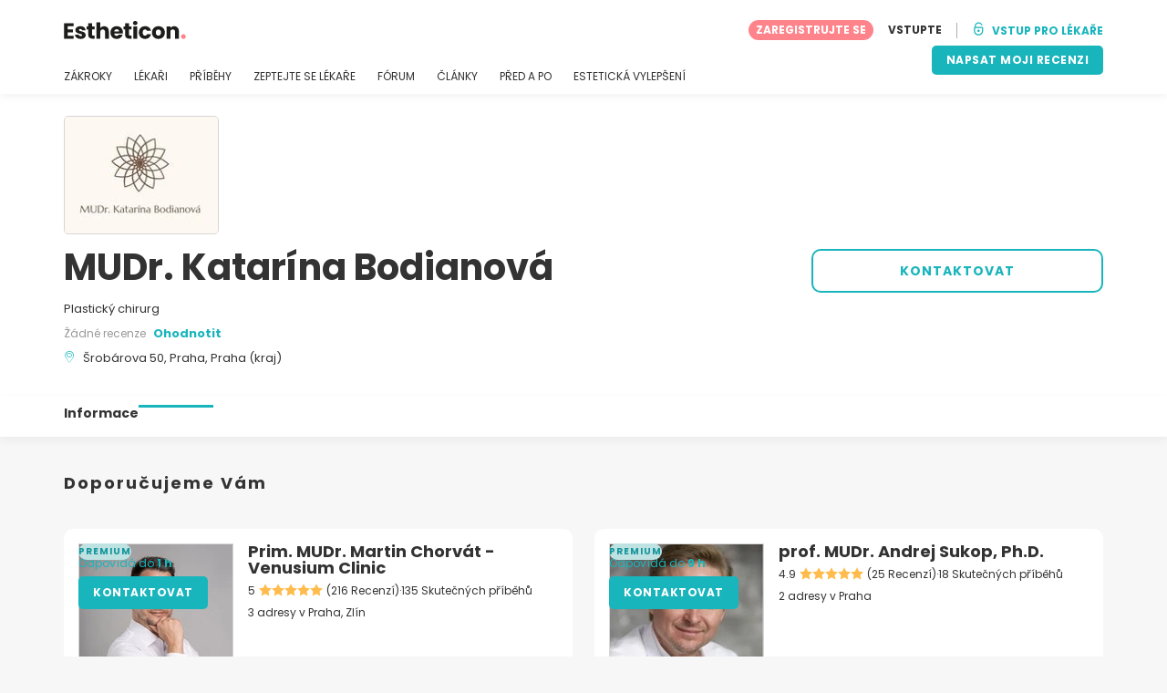

--- FILE ---
content_type: text/html; charset=UTF-8
request_url: https://www.estheticon.cz/chirurgove/mudr-katarina-bodianova
body_size: 15599
content:
<!DOCTYPE html>
<html lang="cs-CZ" class="desktop" >
<head>
        
<meta charset="utf-8" />
<meta name="viewport" content="width=device-width, minimum-scale=1.0, maximum-scale=1.0"/>

<title>MUDr. Katarína Bodianová - Estheticon.cz</title>

<link rel="preconnect" href="//static.estheticon.cz" crossorigin>


                    <script async src="https://www.googletagmanager.com/gtag/js?id=G-KYTJFN45HX"></script>
    

    <link rel="stylesheet" href="https://static.estheticon.cz/10009288/build/yns/main_general.css">

            <link rel="stylesheet" href="https://static.estheticon.cz/10009288/build/yns/yns_header_nav.css">
        <link rel="stylesheet" href="https://static.estheticon.cz/10009288/build/yns/yns_footer.css">
    
    <link rel="stylesheet" href="https://static.estheticon.cz/10009288/build/yns/5056.css"><link rel="stylesheet" href="https://static.estheticon.cz/10009288/build/yns/company_card.css">

<script id="js_analytics" type="text/javascript">
    const projectDomain = 'estheticon.cz';

        (function(i,s,o,g,r,a,m){i['GoogleAnalyticsObject']=r;i[r]=i[r]||function(){
        (i[r].q=i[r].q||[]).push(arguments)},i[r].l=1*new Date();a=s.createElement(o),
        m=s.getElementsByTagName(o)[0];a.async=1;a.src=g;m.parentNode.insertBefore(a,m)
    })(window,document,'script','https://www.google-analytics.com/analytics.js','ga');

    window.gaYNS = {
                analyticsTreatmentName: 'No treatment',
        analyticsTreatmentEnglishName: 'No treatment',
        dimensionPath: '/doctors/item',
                gaTracker: 'UA-171527054-1',
                gaTrackerGlobal: 'UA-103658573-1',
        pageType: 'unified_company_card'
    };


                !function(f,b,e,v,n,t,s){if(f.fbq)return;n=f.fbq=function(){n.callMethod?
        n.callMethod.apply(n,arguments):n.queue.push(arguments)};if(!f._fbq)f._fbq=n;
        n.push=n;n.loaded=!0;n.version='2.0';n.queue=[];t=b.createElement(e);t.async=!0;
        t.src=v;s=b.getElementsByTagName(e)[0];s.parentNode.insertBefore(t,s)}(window,
        document,'script','https://connect.facebook.net/en_US/fbevents.js');
    

                window.dataLayer = window.dataLayer || [];
        window.gA4Data = window.gA4Data || {};
        window.gA4Data.measurement_id = 'G-KYTJFN45HX';
        window.gA4Data.treatmentName = '';
        window.gA4Data.treatmentEnglishName = '';
        window.gA4Data.pageItems = '';
        window.gA4Data.creationDate = '';
        window.gA4Data.brandRelatedId = '';
        window.gA4Data.doctorRelatedId = '';

        function gtag(){dataLayer.push(arguments);}

        // Config GA4
        gtag('js', new Date());

        function getCookie(name) {
            return document.cookie
            .split('; ')
            .find(row => row.startsWith(name))
            ?.split('=')[1] || null;
        }
        const COOKIE_NAME = '_ynsGDPR_';
        const consentCookieValue = getCookie(COOKIE_NAME);

        const defaultConsentConfig = {
            'ad_storage': 'denied',
            'ad_user_data': 'denied',
            'ad_personalization': 'denied',
            'analytics_storage': 'denied',
            'functionality_storage': 'denied',
            'personalization_storage': 'denied',
            'security_storage': 'granted',  // Always granted
        };

        let shouldEnableUrlPassthrough = true;

        if (consentCookieValue) {
            const consent = JSON.parse(decodeURIComponent(consentCookieValue));

            Object.assign(defaultConsentConfig, {
                'ad_storage': consent.marketing ? 'granted' : 'denied',
                'ad_user_data':  consent.marketing ? 'granted' : 'denied',
                'ad_personalization':  consent.marketing ? 'granted' : 'denied',
                'analytics_storage':  consent.analysis ? 'granted' : 'denied',
                'functionality_storage':  consent.functional ? 'granted' : 'denied',
                'personalization_storage':  consent.marketing ? 'granted' : 'denied',
            });

            shouldEnableUrlPassthrough = !(consent.marketing && consent.analysis);
        }
        gtag('consent', 'default', defaultConsentConfig);

        gtag('set', 'url_passthrough', shouldEnableUrlPassthrough);

        data = {};
        data.content_group = '/doctors/item';
        if (window.gA4Data.treatmentName) {
            data.treatment = window.gA4Data.treatmentName;
        }
        if (window.gA4Data.treatmentEnglishName) {
            data.english_treatment = window.gA4Data.treatmentEnglishName;
        }
        if (window.gA4Data.pageItems) {
            data.content_items = window.gA4Data.pageItems;
        }
        if (window.gA4Data.creationDate) {
            data.creation_date = window.gA4Data.creationDate;
        }
        if (window.gA4Data.brandRelatedId) {
            data.brand_related_id = window.gA4Data.brandRelatedId;
        }
        if (window.gA4Data.doctorRelatedId) {
            data.doctor_related_id = window.gA4Data.doctorRelatedId;
        }

        // /_ga=([^;]+)/i.test(document.cookie) ? data.yns_client_id = RegExp.$1.split('.').slice(2).join('.').replace('3','2'): null;
        // /smd5=([^;]+)/i.test(document.cookie) ? data.yns_session_id = RegExp.$1 : null;
        /User=([^;]+)/i.test(document.cookie) ? data.user_id = RegExp.$1 : null;

        gtag('config', window.gA4Data.measurement_id, {
            ...data,
            'cookie_domain': `.${projectDomain}`,
            'linker': {
                'url_passthrough': true
            },
        });
    </script>

<!-- Google Tag Manager -->
<script>(function(w,d,s,l,i){w[l]=w[l]||[];w[l].push({'gtm.start':
            new Date().getTime(),event:'gtm.js'});var f=d.getElementsByTagName(s)[0],
        j=d.createElement(s),dl=l!='dataLayer'?'&l='+l:'';j.async=true;j.src=
        'https://www.googletagmanager.com/gtm.js?id='+i+dl;f.parentNode.insertBefore(j,f);
    })(window,document,'script','dataLayer','GTM-5PCHSHG');</script>
<!-- End Google Tag Manager -->



    <link rel="preload" href="https://static.estheticon.cz/10009288/build/yns/fonts/Poppins-Regular.ad19729d.woff2" as="font" type="font/woff2" crossorigin>
<link rel="preload" href="https://static.estheticon.cz/10009288/build/yns/fonts/Poppins-Bold.dd24d10e.woff2" as="font" type="font/woff2" crossorigin>
<link rel="preload" href="https://static.estheticon.cz/10009288/build/yns/fonts/YNS_icons.e0995834.woff2" as="font" type="font/woff2" crossorigin>




<link rel="dns-prefetch" href="//fonts.googleapis.com">
<link rel="dns-prefetch" href="//www.googleadservices.com">
<link rel="dns-prefetch" href="//pagead2.googlesyndication.com">
<link rel="dns-prefetch" href="//tpc.googlesyndication.com">
<link rel="dns-prefetch" href="//connect.facebook.net">
<link rel="dns-prefetch" href="//www.google-analytics.com">
<link rel="dns-prefetch" href="//www.googletagmanager.com">
<link rel="dns-prefetch" href="//cdnjs.cloudflare.com">
<link rel="dns-prefetch" href="//googleads.g.doubleclick.net">
<link rel="dns-prefetch" href="//stats.g.doubleclick.net">
<link rel="dns-prefetch" href="//www.google.com">
<link rel="dns-prefetch" href="//js-agent.newrelic.com">
<link rel="dns-prefetch" href="//bam.nr-data.net">
<link rel="dns-prefetch" href="//cdn.livechatinc.com">
<link rel="dns-prefetch" href="//secure.livechatinc.com">
<link rel="dns-prefetch" href="//accounts.livechatinc.com">
<link rel="dns-prefetch" href="//analytics.tiktok.com">


<meta name="google-site-verification" content="tFyTp0vI7okiPZHCNULlmh7C5U50LrLFGa80eFdgZA8"/>
<meta name="robots" content="index, follow"/>    <meta name="description" content="Estetická medicína - V roce 1988 MUDr. Katarína Bodianová úspěšně ukončila studium na 1. Lékařské fakultě Univerzity Karlovy v Praze. Paní doktorka pracovala pro chirurgickou kliniku Fakultní nemocnice v Motole, kde nabrala mnoho zkušeností a nyní působí jako lékařka ve Fakultní nemocnici..."/>
<meta name="apple-itunes-app" content="app-id=1149340927, app-argument=https://www.estheticon.cz/chirurgove/mudr-katarina-bodianova">

            <link rel="canonical" href="https://www.estheticon.cz/chirurgove/mudr-katarina-bodianova"/>
    




<link rel="manifest" href="/manifest.webmanifest"/>

    <base href="https://www.estheticon.cz">
</head>

<body id="company-card"        data-meta="et-center"            data-new-company-card="true"
    data-increase-company-visit="true"
      data-show-sensitive-content="false"
      class="        "
>
            
    <header class="header-nav header-nav--desktop u-flex">
        <div class="container-layout">
            <div class="header-nav__top u-flex u-flex-justify-between u-flex-align-items-center">
                                <a href="/"
                   class="header-nav__logo u-flex u-flex-align-items-center"
                   title="Estetická medicína"
                >
                    <img src="https://static.estheticon.cz/img/img_et/logo/CZ/logo.svg"
                         width="134"
                         height="20"
                         alt="Estetická medicína"
                    />
                </a>
                
                                

                                <div id="jsv-nav-user-menu-new">
                    <div class="nav-user-menu"><ul
                class="nav-user-menu--not-logged nav-user-menu__links u-flex u-flex-align-items-center u-p--0"
                data-role="nav-user-menu-not-logged"
            ><li class="nav-user-menu__users-register"><span
                        data-href="/registration"
                        rel="nofollow"
                        class="nav-user-menu__users-register-btn u-font--bold u-flex u-flex-align-items-center u-flex-justify-center u-render__cursor--pointer u-render__border-none internal-span-link"
                        aria-label="Zaregistrujte se na Estheticon.cz"
                        data-role="nav-user-register-btn"
                    >
                        ZAREGISTRUJTE SE
                    </span></li><li class="nav-user-menu__users-login"><span
                        data-href="/sign-in?rurl=https://www.estheticon.cz/chirurgove/mudr-katarina-bodianova"
                        rel="nofollow"
                        class="btn--primary btn--white u-ml--2 u-font--bold u-render__border-none internal-span-link"
                        data-role="nav-user-login-btn"
                    >
                        VSTUPTE
                    </span></li><li class="nav-user-menu__doctors u-ml--2 u-pl--2"><i
                        class="yns-icon-unlocked u-font--bold"
                        aria-hidden="true"
                    ></i><span
                        data-href="/front/user_account/login"
                        rel="nofollow"
                        class="u-ml--1 u-font--bold u-render__border-none btn--basic u-render__underline-none internal-span-link"
                    >VSTUP PRO LÉKAŘE</span></li></ul></div>
                </div>
            </div>

                        <nav role="navigation" class="u-flex u-flex-justify-between">
                <ul class="header-nav__list u-mt--3 u-pl--0" data-role="header-nav-list">
                                        <li class="header-nav__list-item header-nav__sublist-parent u-render__position--relative">
                        <a class="header-nav__list-link u-pb--1 "
                           href="https://www.estheticon.cz/zakroky"
                           data-link="treatment_list"
                        >
                            ZÁKROKY
                        </a>

                                                        
    <div class="header-nav__sublist ">
        <div class="u-text--nowrap">
            <span class="header-nav__sublist-label u-font--bold u-mr--1">Nejoblíbenější zákroky</span>
            <a href="https://www.estheticon.cz/zakroky" class="header-nav__sublist-link-all u-font--bold u-text--nowrap js-ga-link"
               data-ga-ev="Main menu|View all treatments|Zobrazit vše">
                                    Zobrazit vše
                            </a>
        </div>
        <ul class="u-p--0">
                                                                                                                                                                                                        <li>
                    <a href="https://www.estheticon.cz/zakroky/abdominoplastika-operace-bricha"
                       class="header-nav__sublist-link u-text--ellipsis js-ga-link"
                       data-ga-ev="Main menu|Go to treatment item|Abdominoplastika">
                        Abdominoplastika
                    </a>
                </li>
                                                                                                                                                                                                        <li>
                    <a href="https://www.estheticon.cz/zakroky/nechirurgicke-vyhlazeni-vrasek-botox"
                       class="header-nav__sublist-link u-text--ellipsis js-ga-link"
                       data-ga-ev="Main menu|Go to treatment item|Botulotoxin">
                        Botulotoxin
                    </a>
                </li>
                                                                                                                                                                                                        <li>
                    <a href="https://www.estheticon.cz/zakroky/restylane-juvederm-surgiderm-teosyal"
                       class="header-nav__sublist-link u-text--ellipsis js-ga-link"
                       data-ga-ev="Main menu|Go to treatment item|Kyselina hyaluronová">
                        Kyselina hyaluronová
                    </a>
                </li>
                                                                                                                                                                                                        <li>
                    <a href="https://www.estheticon.cz/zakroky/liposukce"
                       class="header-nav__sublist-link u-text--ellipsis js-ga-link"
                       data-ga-ev="Main menu|Go to treatment item|Liposukce">
                        Liposukce
                    </a>
                </li>
                                                                                                                                                                                                        <li>
                    <a href="https://www.estheticon.cz/zakroky/laserove-odstraneni-tetovani-a-pigmentaci"
                       class="header-nav__sublist-link u-text--ellipsis js-ga-link"
                       data-ga-ev="Main menu|Go to treatment item|Odstranění tetování">
                        Odstranění tetování
                    </a>
                </li>
                                                                                                                                                                                                        <li>
                    <a href="https://www.estheticon.cz/zakroky/odstraneni-znamenek-koznich-vyrustku"
                       class="header-nav__sublist-link u-text--ellipsis js-ga-link"
                       data-ga-ev="Main menu|Go to treatment item|Odstranění znamének">
                        Odstranění znamének
                    </a>
                </li>
                                                                                                                                                                                                        <li>
                    <a href="https://www.estheticon.cz/zakroky/operace-hornich-vicek"
                       class="header-nav__sublist-link u-text--ellipsis js-ga-link"
                       data-ga-ev="Main menu|Go to treatment item|Operace horních víček">
                        Operace horních víček
                    </a>
                </li>
                                                                                                                                                                                                        <li>
                    <a href="https://www.estheticon.cz/zakroky/plasticka-operace-ocnich-vicek-blepharoplastika"
                       class="header-nav__sublist-link u-text--ellipsis js-ga-link"
                       data-ga-ev="Main menu|Go to treatment item|Operace očních víček">
                        Operace očních víček
                    </a>
                </li>
                                                                                                                                                                                                        <li>
                    <a href="https://www.estheticon.cz/zakroky/plasticka-operace-nosu-rhinoplastika"
                       class="header-nav__sublist-link u-text--ellipsis js-ga-link"
                       data-ga-ev="Main menu|Go to treatment item|Rhinoplastika">
                        Rhinoplastika
                    </a>
                </li>
                                                                                                                                                                                                        <li>
                    <a href="https://www.estheticon.cz/zakroky/zvetseni-prsou-augmentace-mammaplastika"
                       class="header-nav__sublist-link u-text--ellipsis js-ga-link"
                       data-ga-ev="Main menu|Go to treatment item|Zvětšení prsou">
                        Zvětšení prsou
                    </a>
                </li>
                    </ul>
    </div>

                                            </li>

                                        <li class="header-nav__list-item header-nav__sublist-parent u-render__position--relative">
                        <a href="https://www.estheticon.cz/chirurgove"
                           class="header-nav__list-link u-pb--1 "
                           data-link="company_listing"
                        >
                            LÉKAŘI
                        </a>

                                                        
    <div class="header-nav__sublist ">
        <div class="u-text--nowrap">
            <span class="header-nav__sublist-label u-font--bold u-mr--1">Odborníci podle zákroku a lokality</span>
            <a href="https://www.estheticon.cz/chirurgove" class="header-nav__sublist-link-all u-font--bold u-text--nowrap js-ga-link"
               data-ga-ev="Main menu|View all doctors|Zobrazit vše">
                                    Zobrazit vše
                            </a>
        </div>
        <ul class="u-p--0">
                                                                                                                                                                                                                                                    <li>
                    <a href="https://www.estheticon.cz/chirurgove/abdominoplastika-operace-bricha/ceska-republika/praha"
                       class="header-nav__sublist-link u-text--ellipsis js-ga-link"
                       data-ga-ev="Main menu|Go to doctors list treatment area2|Abdominoplastika Praha">
                        Abdominoplastika Praha
                    </a>
                </li>
                                                                                                                                                                                                                                                    <li>
                    <a href="https://www.estheticon.cz/chirurgove/plasticka-operace-ocnich-vicek-blepharoplastika/ceska-republika/plzen"
                       class="header-nav__sublist-link u-text--ellipsis js-ga-link"
                       data-ga-ev="Main menu|Go to doctors list treatment area2|Operace očních víček Plzeň">
                        Operace očních víček Plzeň
                    </a>
                </li>
                                                                                                                                                                                                                                                    <li>
                    <a href="https://www.estheticon.cz/chirurgove/odstraneni-nadmerneho-poceni-hyperhydrozy-botuloto/ceska-republika/ostrava"
                       class="header-nav__sublist-link u-text--ellipsis js-ga-link"
                       data-ga-ev="Main menu|Go to doctors list treatment area2|Botulotoxin proti pocení Ostrava">
                        Botulotoxin proti pocení Ostrava
                    </a>
                </li>
                                                                                                                                                                                                                                                    <li>
                    <a href="https://www.estheticon.cz/chirurgove/liposukce/ceska-republika/brno"
                       class="header-nav__sublist-link u-text--ellipsis js-ga-link"
                       data-ga-ev="Main menu|Go to doctors list treatment area2|Liposukce Brno">
                        Liposukce Brno
                    </a>
                </li>
                                                                                                                                                                                                                                                    <li>
                    <a href="https://www.estheticon.cz/chirurgove/plasticka-operace-ocnich-vicek-blepharoplastika/ceska-republika/praha"
                       class="header-nav__sublist-link u-text--ellipsis js-ga-link"
                       data-ga-ev="Main menu|Go to doctors list treatment area2|Operace očních víček Praha">
                        Operace očních víček Praha
                    </a>
                </li>
                                                                                                                                                                                                                                                    <li>
                    <a href="https://www.estheticon.cz/chirurgove/zvetseni-prsou-augmentace-mammaplastika/ceska-republika/praha"
                       class="header-nav__sublist-link u-text--ellipsis js-ga-link"
                       data-ga-ev="Main menu|Go to doctors list treatment area2|Zvětšení prsou Praha">
                        Zvětšení prsou Praha
                    </a>
                </li>
                                                                                                                                                                                                                                                    <li>
                    <a href="https://www.estheticon.cz/chirurgove/liposukce/ceska-republika/plzen"
                       class="header-nav__sublist-link u-text--ellipsis js-ga-link"
                       data-ga-ev="Main menu|Go to doctors list treatment area2|Liposukce Plzeň">
                        Liposukce Plzeň
                    </a>
                </li>
                                                                                                                                                                                                                                                    <li>
                    <a href="https://www.estheticon.cz/chirurgove/nechirurgicke-vyhlazeni-vrasek-botox/ceska-republika/praha"
                       class="header-nav__sublist-link u-text--ellipsis js-ga-link"
                       data-ga-ev="Main menu|Go to doctors list treatment area2|Botulotoxin Praha">
                        Botulotoxin Praha
                    </a>
                </li>
                                                                                                                                                                                                                                                    <li>
                    <a href="https://www.estheticon.cz/chirurgove/zvetseni-prsou-augmentace-mammaplastika/ceska-republika/brno"
                       class="header-nav__sublist-link u-text--ellipsis js-ga-link"
                       data-ga-ev="Main menu|Go to doctors list treatment area2|Zvětšení prsou Brno">
                        Zvětšení prsou Brno
                    </a>
                </li>
                                                                                                                                                                                                                                                    <li>
                    <a href="https://www.estheticon.cz/chirurgove/abdominoplastika-operace-bricha/ceska-republika/ostrava"
                       class="header-nav__sublist-link u-text--ellipsis js-ga-link"
                       data-ga-ev="Main menu|Go to doctors list treatment area2|Abdominoplastika Ostrava">
                        Abdominoplastika Ostrava
                    </a>
                </li>
                    </ul>
    </div>

                                            </li>

                                                                <li class="header-nav__list-item header-nav__sublist-parent u-render__position--relative">
                            <a class="header-nav__list-link u-pb--1 "
                               href="https://www.estheticon.cz/pacienti"
                               data-link="experiences-home"
                               data-role="experiences-navigation-tab"
                            >
                                PŘÍBĚHY
                            </a>

                                                                
    <div class="header-nav__sublist ">
        <div class="u-text--nowrap">
            <span class="header-nav__sublist-label u-font--bold u-mr--1">Zákroky s nejvíce příběhy</span>
            <a href="https://www.estheticon.cz/pacienti" class="header-nav__sublist-link-all u-font--bold u-text--nowrap js-ga-link"
               data-ga-ev="Main menu|View all experiences|Zobrazit vše">
                                    Zobrazit vše
                            </a>
        </div>
        <ul class="u-p--0">
                                                                                                                                                                                                        <li>
                    <a href="https://www.estheticon.cz/pacienti/abdominoplastika-operace-bricha"
                       class="header-nav__sublist-link u-text--ellipsis js-ga-link"
                       data-ga-ev="Main menu|Go to treatment experience list|Příběhy o zákroku Abdominoplastika">
                        Příběhy o zákroku Abdominoplastika
                    </a>
                </li>
                                                                                                                                                                                                        <li>
                    <a href="https://www.estheticon.cz/pacienti/face-lift-rhytidektomie"
                       class="header-nav__sublist-link u-text--ellipsis js-ga-link"
                       data-ga-ev="Main menu|Go to treatment experience list|Příběhy o zákroku Facelift">
                        Příběhy o zákroku Facelift
                    </a>
                </li>
                                                                                                                                                                                                        <li>
                    <a href="https://www.estheticon.cz/pacienti/liposukce"
                       class="header-nav__sublist-link u-text--ellipsis js-ga-link"
                       data-ga-ev="Main menu|Go to treatment experience list|Příběhy o zákroku Liposukce">
                        Příběhy o zákroku Liposukce
                    </a>
                </li>
                                                                                                                                                                                                        <li>
                    <a href="https://www.estheticon.cz/pacienti/modelace-prsou-breast-lift-mastopexe"
                       class="header-nav__sublist-link u-text--ellipsis js-ga-link"
                       data-ga-ev="Main menu|Go to treatment experience list|Příběhy o zákroku Modelace prsou">
                        Příběhy o zákroku Modelace prsou
                    </a>
                </li>
                                                                                                                                                                                                        <li>
                    <a href="https://www.estheticon.cz/pacienti/modelace-prsou-s-augmentaci"
                       class="header-nav__sublist-link u-text--ellipsis js-ga-link"
                       data-ga-ev="Main menu|Go to treatment experience list|Příběhy o zákroku Modelace prsou s augmentací (pomocí prsních implantátů)">
                        Příběhy o zákroku Modelace prsou s augmentací (pomocí prsních implantátů)
                    </a>
                </li>
                                                                                                                                                                                                        <li>
                    <a href="https://www.estheticon.cz/pacienti/operace-hornich-vicek"
                       class="header-nav__sublist-link u-text--ellipsis js-ga-link"
                       data-ga-ev="Main menu|Go to treatment experience list|Příběhy o zákroku Operace horních víček">
                        Příběhy o zákroku Operace horních víček
                    </a>
                </li>
                                                                                                                                                                                                        <li>
                    <a href="https://www.estheticon.cz/pacienti/plasticka-operace-ocnich-vicek-blepharoplastika"
                       class="header-nav__sublist-link u-text--ellipsis js-ga-link"
                       data-ga-ev="Main menu|Go to treatment experience list|Příběhy o zákroku Operace očních víček">
                        Příběhy o zákroku Operace očních víček
                    </a>
                </li>
                                                                                                                                                                                                        <li>
                    <a href="https://www.estheticon.cz/pacienti/plasticka-operace-nosu-rhinoplastika"
                       class="header-nav__sublist-link u-text--ellipsis js-ga-link"
                       data-ga-ev="Main menu|Go to treatment experience list|Příběhy o zákroku Rhinoplastika">
                        Příběhy o zákroku Rhinoplastika
                    </a>
                </li>
                                                                                                                                                                                                        <li>
                    <a href="https://www.estheticon.cz/pacienti/zmenseni-prsou"
                       class="header-nav__sublist-link u-text--ellipsis js-ga-link"
                       data-ga-ev="Main menu|Go to treatment experience list|Příběhy o zákroku Zmenšení prsou">
                        Příběhy o zákroku Zmenšení prsou
                    </a>
                </li>
                                                                                                                                                                                                        <li>
                    <a href="https://www.estheticon.cz/pacienti/zvetseni-prsou-augmentace-mammaplastika"
                       class="header-nav__sublist-link u-text--ellipsis js-ga-link"
                       data-ga-ev="Main menu|Go to treatment experience list|Příběhy o zákroku Zvětšení prsou">
                        Příběhy o zákroku Zvětšení prsou
                    </a>
                </li>
                    </ul>
    </div>

                                                    </li>
                    
                                                                <li class="header-nav__list-item header-nav__sublist-parent u-render__position--relative">
                            <a class="header-nav__list-link u-pb--1 "
                               href="https://www.estheticon.cz/diskuze"
                               data-link="qanda_home"
                            >
                                ZEPTEJTE SE LÉKAŘE
                            </a>

                                                                
    <div class="header-nav__sublist ">
        <div class="u-text--nowrap">
            <span class="header-nav__sublist-label u-font--bold u-mr--1">Zákroky s nejvíce dotazy</span>
            <a href="https://www.estheticon.cz/diskuze" class="header-nav__sublist-link-all u-font--bold u-text--nowrap js-ga-link"
               data-ga-ev="Main menu|View all qanda|Zobrazit vše">
                                    Zobrazit vše
                            </a>
        </div>
        <ul class="u-p--0">
                                                                                                                                                                                                        <li>
                    <a href="https://www.estheticon.cz/diskuze/abdominoplastika-operace-bricha"
                       class="header-nav__sublist-link u-text--ellipsis js-ga-link"
                       data-ga-ev="Main menu|Go to treatment qanda|Otázky o zákroku Abdominoplastika">
                        Otázky o zákroku Abdominoplastika
                    </a>
                </li>
                                                                                                                                                                                                        <li>
                    <a href="https://www.estheticon.cz/diskuze/nechirurgicke-vyhlazeni-vrasek-botox"
                       class="header-nav__sublist-link u-text--ellipsis js-ga-link"
                       data-ga-ev="Main menu|Go to treatment qanda|Otázky o zákroku Botulotoxin">
                        Otázky o zákroku Botulotoxin
                    </a>
                </li>
                                                                                                                                                                                                        <li>
                    <a href="https://www.estheticon.cz/diskuze/injekcni-vyplne-kolagen-fibrogen"
                       class="header-nav__sublist-link u-text--ellipsis js-ga-link"
                       data-ga-ev="Main menu|Go to treatment qanda|Otázky o zákroku Injekční výplně">
                        Otázky o zákroku Injekční výplně
                    </a>
                </li>
                                                                                                                                                                                                        <li>
                    <a href="https://www.estheticon.cz/diskuze/operace-zenskeho-genitalu"
                       class="header-nav__sublist-link u-text--ellipsis js-ga-link"
                       data-ga-ev="Main menu|Go to treatment qanda|Otázky o zákroku Labioplastika">
                        Otázky o zákroku Labioplastika
                    </a>
                </li>
                                                                                                                                                                                                        <li>
                    <a href="https://www.estheticon.cz/diskuze/liposukce"
                       class="header-nav__sublist-link u-text--ellipsis js-ga-link"
                       data-ga-ev="Main menu|Go to treatment qanda|Otázky o zákroku Liposukce">
                        Otázky o zákroku Liposukce
                    </a>
                </li>
                                                                                                                                                                                                        <li>
                    <a href="https://www.estheticon.cz/diskuze/obrizka"
                       class="header-nav__sublist-link u-text--ellipsis js-ga-link"
                       data-ga-ev="Main menu|Go to treatment qanda|Otázky o zákroku Obřízka">
                        Otázky o zákroku Obřízka
                    </a>
                </li>
                                                                                                                                                                                                        <li>
                    <a href="https://www.estheticon.cz/diskuze/odstraneni-znamenek-koznich-vyrustku"
                       class="header-nav__sublist-link u-text--ellipsis js-ga-link"
                       data-ga-ev="Main menu|Go to treatment qanda|Otázky o zákroku Odstranění znamének">
                        Otázky o zákroku Odstranění znamének
                    </a>
                </li>
                                                                                                                                                                                                        <li>
                    <a href="https://www.estheticon.cz/diskuze/plasticka-operace-ocnich-vicek-blepharoplastika"
                       class="header-nav__sublist-link u-text--ellipsis js-ga-link"
                       data-ga-ev="Main menu|Go to treatment qanda|Otázky o zákroku Operace očních víček">
                        Otázky o zákroku Operace očních víček
                    </a>
                </li>
                                                                                                                                                                                                        <li>
                    <a href="https://www.estheticon.cz/diskuze/plasticka-operace-nosu-rhinoplastika"
                       class="header-nav__sublist-link u-text--ellipsis js-ga-link"
                       data-ga-ev="Main menu|Go to treatment qanda|Otázky o zákroku Rhinoplastika">
                        Otázky o zákroku Rhinoplastika
                    </a>
                </li>
                                                                                                                                                                                                        <li>
                    <a href="https://www.estheticon.cz/diskuze/zvetseni-prsou-augmentace-mammaplastika"
                       class="header-nav__sublist-link u-text--ellipsis js-ga-link"
                       data-ga-ev="Main menu|Go to treatment qanda|Otázky o zákroku Zvětšení prsou">
                        Otázky o zákroku Zvětšení prsou
                    </a>
                </li>
                    </ul>
    </div>

                                                    </li>
                    
                                                                <li class="header-nav__list-item">
                            <a class="header-nav__list-link u-pb--1 "
                               href="https://forum.estheticon.cz/"
                               data-link="forum-list-categories"
                            >
                                FÓRUM
                            </a>
                        </li>
                    
                                        <li class="header-nav__list-item">
                        <a class="header-nav__list-link u-pb--1 "
                           href="https://www.estheticon.cz/novinky"
                           data-link="article-home"
                        >
                            ČLÁNKY
                        </a>
                    </li>

                                                                <li class="header-nav__list-item">
                            <a class="header-nav__list-link u-pb--1 "
                               href="https://www.estheticon.cz/pred-a-po"
                               data-link="gallery-listing"
                            >
                                PŘED A PO
                            </a>
                        </li>
                    
                                        <li class="header-nav__list-item">
                        <a class="header-nav__list-link u-pb--1 "
                           href="https://www.estheticon.cz/esteticka-vylepseni"
                           data-link="concern_list"
                        >
                            ESTETICKÁ VYLEPŠENÍ
                        </a>
                    </li>
                </ul>

                                                        <div class="u-my--1">
                        <button
                            data-com-id="0"
                            data-treatment-id="0"
                            data-source="14"
                            class="btn-header btn-header--primary u-render__display--none js-experience-review-selector js-show-for-patients js-ga-link"
                                
    data-ga-category="click"
    data-ga-props="{&quot;action&quot;:&quot;share experience&quot;,&quot;cta&quot;:&quot;navigation button&quot;,&quot;content_group&quot;:&quot;\/doctors\/item&quot;}"

                        >NAPSAT MOJI RECENZI</button>
                    </div>
                            </nav>
        </div>
    </header>

    
<div id="js-company-card-main" class="company-card__bg--white" data-id="352099" data-head="399550" data-mabbox-js="/10009288/build/yns/vendor/mapbox-gl.ca8c7168.js">
        
<section class="company-card-header-info js-header-info
    ">

        
        <div
        class="container-layout company-card-header-info__wrapper u-pt--3 u-pb--4"
        data-role="company-logo"
    >
                




                                    
    
            <picture class="company-logo__picture u-render__overflow--hidden u-flex-none skeleton skeleton--r5"><source srcset="//static.estheticon.cz/site/company/0f/352099/logo/mudr-katarina-bodianova_li1.webp?timestamp=9"
                        type="image/webp"
                ><source srcset="//static.estheticon.cz/site/company/0f/352099/logo/mudr-katarina-bodianova_li1.jpg?timestamp=9"
                        type="image/jpg"
                ><img src="//static.estheticon.cz/site/company/0f/352099/logo/mudr-katarina-bodianova_li1.jpg?timestamp=9"
                 alt="MUDr. Katarína Bodianová"
                                
                                
                                
                                
                                
                                
                                                    width="168"
                
                                                    height="128"
                
                                                    loading="eager"
                
                                
                                                    decoding="async"
                
                                                    importance="high"
                
                                            /></picture>

    
                


                <div class="company-card-header-info__content-wrapper u-pt--2">
                        <div class="company-card-header-info__info-wrapper"
                 data-role="company-info"
            >
                


<h1
    class="u-my--0 u-font--bold u-render__display--inline"
    data-role="company-name"
>
    MUDr. Katarína Bodianová
</h1>

    <div class="company-card-header-info__data u-mt--2">
                    Plastický chirurg
            </div>

<div class="company-card-header-info__data u-mt--1 u-flex-grid u-flex-align-items-center">
        
            

    <div class="stars stars--no-review">
                Žádné recenze
            </div>

    
    <a href="#review/1"
       data-role="review-header"
       data-com-id="352099"
       data-source="11"
                   class="company-card-header-info__data-link u-font--bold u-render__cursor--pointer d:u-ml--1 u-text__line-clamp--1 u-render__display--none js-experience-review-selector js-show-for-patients js-ga-link"
                
    data-ga-category="click"
    data-ga-props="{&quot;action&quot;:&quot;share experience&quot;,&quot;cta&quot;:&quot;company card header info review button&quot;,&quot;content_group&quot;:&quot;\/doctors\/item&quot;}"

    >
        Ohodnotit
    </a>
</div>

<div
    class="company-card-header-info__data u-mt--1 u-flex u-flex-align-items-baseline"
    data-role="company-location"
>
    <i class="yns-icon-location u-mr--1 company-card-header-info__data-icon" aria-hidden="true"></i>
    <div>
                    <span class="u-mr--1">Šrobárova 50, Praha, Praha (kraj)</span>
                    </div>
</div>









            </div>

                        <div class="u-mt--4 d:u-mt--0">
                                                    <div class="company-card-header-info__buttons-wrapper u-flex u-flex-align-items-center">
                                                                            
    
        
        
        
        
    

<button
    type="button"
     id="button-request-cta-btn_getprice"     class="btn btn--basic-border btn--big js-lead-form js-ga-link"
    
            data-ga-ev="CompanyCard|ask_request|btn_contact"
                    
    data-ga-category="look_for_a_doctor"
    data-ga-props="{&quot;user_id&quot;:null,&quot;doctor_id&quot;:352099,&quot;action&quot;:&quot;ask for a lead&quot;,&quot;cta&quot;:&quot;header lead button&quot;,&quot;content_group&quot;:&quot;\/doctors\/item&quot;,&quot;doctor_plan&quot;:&quot;basic&quot;}"

        data-company-id=352099
    
    
    

    data-source=23
    data-button-type=contact-header
            data-role=general-lead-header
    data-isMobile=""
    data-referrer="https://www.estheticon.cz/chirurgove/mudr-katarina-bodianova"
>
    KONTAKTOVAT
</button>



                                            </div>
                            </div>
        </div>
    </div>
</section>


        

<div class="sticky-header-nav js-sticky-nav">
    <div class="sticky-header-nav__info">
                    <div class="container-layout u-flex u-flex-justify-between">
                                                


<div class="company-info u-flex u-flex-align-items-start ">
                
                                        
    




                                                                
    
            <picture class="company-logo__picture u-render__overflow--hidden u-flex-none skeleton skeleton--r5"><source srcset="//static.estheticon.cz/site/company/0f/352099/logo/mudr-katarina-bodianova_li5.webp?timestamp=5"
                        type="image/webp"
                ><source srcset="//static.estheticon.cz/site/company/0f/352099/logo/mudr-katarina-bodianova_li5.jpg?timestamp=5"
                        type="image/jpg"
                ><img src="//static.estheticon.cz/site/company/0f/352099/logo/mudr-katarina-bodianova_li5.jpg?timestamp=5"
                 alt="MUDr. Katarína Bodianová"
                                
                                
                                
                                
                                
                                
                                                    width="88"
                
                                                    height="64"
                
                                                    loading="lazy"
                
                                
                                                    decoding="async"
                
                                
                                            /></picture>

    
                

    <div class="u-ml--1">
                <div class="company-info__name u-font--bold u-text__line-clamp--2" data-role="company-info-name">

                                                MUDr. Katarína Bodianová
                            
                                </div>

                                
            

    <div class="stars stars--no-review">
                Žádné recenze
            </div>
        
                

            </div>
</div>


                                <div>
                                            

<div class="u-flex u-flex-align-items-center u-flex--gap-16">
    

        

<button
    type="button"
        class="btn btn--secondary btn--big js-lead-form js-ga-link"
    title=Bližší informace k zákroku
            data-ga-ev="CompanyCard|ask_request|btn_contact_sticky_bar"
                    
    data-ga-category="look_for_a_doctor"
    data-ga-props="{&quot;user_id&quot;:null,&quot;doctor_id&quot;:352099,&quot;action&quot;:&quot;ask for a lead&quot;,&quot;cta&quot;:&quot;sticky header lead button&quot;,&quot;content_group&quot;:&quot;\/doctors\/item&quot;,&quot;doctor_plan&quot;:&quot;basic&quot;}"

        data-company-id=352099
    
    
    

    data-source=98
    data-button-type=contact-header
            data-role=general-lead-sticky
    data-isMobile=""
    data-referrer="https://www.estheticon.cz/chirurgove/mudr-katarina-bodianova"
>
    KONTAKTOVAT
</button>

</div>

                                    </div>

            </div>
            </div>

    <ul class="sticky-header-nav__list u-flex container-layout">
        <li class="sticky-header-nav__list-item is-active js-scroll-to-view-link" data-anch="js-company-card-info">
            <span class="u-render__position--relative">Informace</span>
        </li>

                
        
        
                
                
        
                
            </ul>

    <div class="sticky-header-nav__shadow" aria-hidden="true"></div>
</div>



        
                <section
            id="js-company-card-related"
            class="wrapper-layout company-card__bg--white-coconut u-py--5 js-sticky-section u-pt--5 u-pb--4"
            data-role="recommend-section"
        >
            <div class="container-layout">
                <section data-role="related-companies">
    <h2 class="subtitle subtitle--content u-mt--0">Doporučujeme Vám</h2>
    <div class="company-related-companies__loop u-mt--3 d:u-mt--5">
                    

<article
    id="li_1"
    class="u-bg--white u-radius--10 u-p--2 u-render__position--relative js_customer_content"
    data-company-id="351552"
    data-appointment="not_showing"
    data-company-ordinal="1"
    data-role="company list item"
    data-type="premium"
    data-global-offer=""
>
     


<div class="company-miniature company-miniature--no-specialities">
                            

                
    <span
        class="bookmark bookmark--premium u-font--bold u-px--1 u-render__position--absolute"
        data-role="company-chip"
    >
        Premium
    </span>

            
        <div class="company-miniature__picture">
        



    <div class="company-logo u-flex u-flex-col u-flex-none ">

                                    
            <a href="https://www.estheticon.cz/chirurgove/chorvat-martin"
                            data-ga-ev="Company Card|Show company card from related doctors|Show company card from related doctors"
                                    data-role="company-logo"
                            class="js-ga-link"
                    >
    
            <picture class="company-logo__picture u-render__overflow--hidden u-flex-none skeleton skeleton--top-r5 company-logo__picture--verified"><source srcset="//static.estheticon.cz/site/company/57/351552/logo/chorvat-martin_li1.webp?timestamp=1760948301"
                        type="image/webp"
                ><source srcset="//static.estheticon.cz/site/company/57/351552/logo/chorvat-martin_li1.jpg?timestamp=1760948301"
                        type="image/jpg"
                ><img src="//static.estheticon.cz/site/company/57/351552/logo/chorvat-martin_li1.jpg?timestamp=1760948301"
                 alt="Prim. MUDr. Martin Chorvát - Venusium Clinic"
                                
                                
                                
                                
                                
                                
                                                    width="168"
                
                                                    height="128"
                
                                                    loading="eager"
                
                                
                                                    decoding="async"
                
                                
                                            /></picture>

            </a>
    
                        <div
                class="company-tag company-tag--verified u-flex u-flex-align-items-center u-flex-justify-center u-render__cursor--pointer jsv-modal-message"
                data-role="company-verified"
                                    data-modal-type="verified"
                    data-external-close="true"
                            >
                <i class="yns-icon-verified" aria-hidden="true"></i>
            </div>
            
</div>
    </div>

        <h3 class="company-miniature__name u-font--bold u-mt--0 u-mb--1">
        <a
            href="https://www.estheticon.cz/chirurgove/chorvat-martin"
            class="company-miniature__name-link js-ga-link"
                        data-role="company-title"
                    >
            Prim. MUDr. Martin Chorvát - Venusium Clinic
        </a>
    </h3>

        
        <div
        class="company-miniature__rating u-flex u-flex-align-items-baseline u-flex-wrap u-mb--1"
        data-role="company-rating"
    >
                    
            

    <div
                        class="stars u-flex u-flex-align-items-center u-flex-none u-flex-wrap"
                        data-role="company-stars"
                    ><div class="u-flex u-flex-align-items-center u-flex-none"><span class="u-mr--05">5</span><div
            class="stars__icons "
                    ><i class="yns-icon-star-full" aria-hidden="true"></i><i class="yns-icon-star-full" aria-hidden="true"></i><i class="yns-icon-star-full" aria-hidden="true"></i><i class="yns-icon-star-full" aria-hidden="true"></i><i class="yns-icon-star-full" aria-hidden="true"></i></div></div><div data-role="company-reviews">(216 Recenzí)</div></div>

                                    <span class="company-miniature__separator">·</span>
            <span data-role="company-stories">135 Skutečných příběhů</span>
            </div>

        <div
        class="company-miniature__location u-text__line-clamp--2 u-mb--1"
        data-role="company-location"
    >
                                3 adresy v Praha, Zlín
    </div>

        
        <div class="company-miniature__bottom u-flex u-flex-justify-end u-flex-align-items-end">

                

        <div class="u-flex u-flex u-flex-align-items-end u-ml--auto">

                        
            <div class="u-flex u-flex-col u-flex-align-items-end">
                                                    <div class="company-miniature__respond u-mb--1 u-mr--05"
                         data-role="company-response-time"
                    >
                                                    Odpovídá do <b>1 h</b>
                                            </div>
                
                                
                                                            
                    

<button
    type="button"
        class="btn btn--primary js-lead-form"
    
            data-company-id=351552
    
    
    

    data-source=84
    data-button-type=contact
            data-role=direct-lead
    data-isMobile=""
    data-referrer="https://www.estheticon.cz/chirurgove/mudr-katarina-bodianova"
>
    Kontaktovat
</button>

                            </div>
        </div>
    </div>
</div>


    </article>

                    

<article
    id="li_2"
    class="u-bg--white u-radius--10 u-p--2 u-render__position--relative js_customer_content"
    data-company-id="349972"
    data-appointment="not_showing"
    data-company-ordinal="2"
    data-role="company list item"
    data-type="premium"
    data-global-offer=""
>
     


<div class="company-miniature company-miniature--no-specialities">
                            

                
    <span
        class="bookmark bookmark--premium u-font--bold u-px--1 u-render__position--absolute"
        data-role="company-chip"
    >
        Premium
    </span>

            
        <div class="company-miniature__picture">
        



    <div class="company-logo u-flex u-flex-col u-flex-none ">

                                    
            <a href="https://www.estheticon.cz/chirurgove/sukop-andrej"
                            data-ga-ev="Company Card|Show company card from related doctors|Show company card from related doctors"
                                    data-role="company-logo"
                            class="js-ga-link"
                    >
    
            <picture class="company-logo__picture u-render__overflow--hidden u-flex-none skeleton skeleton--top-r5 company-logo__picture--verified"><source srcset="//static.estheticon.cz/site/company/e4/349972/logo/sukop-andrej_li1.webp?timestamp=1752102689"
                        type="image/webp"
                ><source srcset="//static.estheticon.cz/site/company/e4/349972/logo/sukop-andrej_li1.jpg?timestamp=1752102689"
                        type="image/jpg"
                ><img src="//static.estheticon.cz/site/company/e4/349972/logo/sukop-andrej_li1.jpg?timestamp=1752102689"
                 alt="prof. MUDr. Andrej Sukop, Ph.D."
                                
                                
                                
                                
                                
                                
                                                    width="168"
                
                                                    height="128"
                
                                                    loading="eager"
                
                                
                                                    decoding="async"
                
                                
                                            /></picture>

            </a>
    
                        <div
                class="company-tag company-tag--verified u-flex u-flex-align-items-center u-flex-justify-center u-render__cursor--pointer jsv-modal-message"
                data-role="company-verified"
                                    data-modal-type="verified"
                    data-external-close="true"
                            >
                <i class="yns-icon-verified" aria-hidden="true"></i>
            </div>
            
</div>
    </div>

        <h3 class="company-miniature__name u-font--bold u-mt--0 u-mb--1">
        <a
            href="https://www.estheticon.cz/chirurgove/sukop-andrej"
            class="company-miniature__name-link js-ga-link"
                        data-role="company-title"
                    >
            prof. MUDr. Andrej Sukop, Ph.D.
        </a>
    </h3>

        
        <div
        class="company-miniature__rating u-flex u-flex-align-items-baseline u-flex-wrap u-mb--1"
        data-role="company-rating"
    >
                    
            

    <div
                        class="stars u-flex u-flex-align-items-center u-flex-none u-flex-wrap"
                        data-role="company-stars"
                    ><div class="u-flex u-flex-align-items-center u-flex-none"><span class="u-mr--05">4.9</span><div
            class="stars__icons "
                    ><i class="yns-icon-star-full" aria-hidden="true"></i><i class="yns-icon-star-full" aria-hidden="true"></i><i class="yns-icon-star-full" aria-hidden="true"></i><i class="yns-icon-star-full" aria-hidden="true"></i><i class="yns-icon-star-full" aria-hidden="true"></i></div></div><div data-role="company-reviews">(25 Recenzí)</div></div>

                                    <span class="company-miniature__separator">·</span>
            <span data-role="company-stories">18 Skutečných příběhů</span>
            </div>

        <div
        class="company-miniature__location u-text__line-clamp--2 u-mb--1"
        data-role="company-location"
    >
                                2 adresy v Praha
    </div>

        
        <div class="company-miniature__bottom u-flex u-flex-justify-end u-flex-align-items-end">

                

        <div class="u-flex u-flex u-flex-align-items-end u-ml--auto">

                        
            <div class="u-flex u-flex-col u-flex-align-items-end">
                                                    <div class="company-miniature__respond u-mb--1 u-mr--05"
                         data-role="company-response-time"
                    >
                                                    Odpovídá do <b>9 h</b>
                                            </div>
                
                                
                                                            
                    

<button
    type="button"
        class="btn btn--primary js-lead-form"
    
            data-company-id=349972
    
    
    

    data-source=84
    data-button-type=contact
            data-role=direct-lead
    data-isMobile=""
    data-referrer="https://www.estheticon.cz/chirurgove/mudr-katarina-bodianova"
>
    Kontaktovat
</button>

                            </div>
        </div>
    </div>
</div>


    </article>

                    

<article
    id="li_3"
    class="u-bg--white u-radius--10 u-p--2 u-render__position--relative js_customer_content"
    data-company-id="349962"
    data-appointment="not_showing"
    data-company-ordinal="3"
    data-role="company list item"
    data-type="premium"
    data-global-offer=""
>
     


<div class="company-miniature company-miniature--no-specialities">
                            

                
    <span
        class="bookmark bookmark--premium u-font--bold u-px--1 u-render__position--absolute"
        data-role="company-chip"
    >
        Premium
    </span>

            
        <div class="company-miniature__picture">
        




                                    
            <a href="https://www.estheticon.cz/chirurgove/ustav-esteticke-mediciny-emauzy"
                            data-ga-ev="Company Card|Show company card from related doctors|Show company card from related doctors"
                                    data-role="company-logo"
                            class="js-ga-link"
                    >
    
            <picture class="company-logo__picture u-render__overflow--hidden u-flex-none skeleton skeleton--r5"><source srcset="//static.estheticon.cz/site/company/de/349962/logo/ustav-esteticke-mediciny-emauzy_li1.webp?timestamp=1764070702"
                        type="image/webp"
                ><source srcset="//static.estheticon.cz/site/company/de/349962/logo/ustav-esteticke-mediciny-emauzy_li1.jpg?timestamp=1764070702"
                        type="image/jpg"
                ><img src="//static.estheticon.cz/site/company/de/349962/logo/ustav-esteticke-mediciny-emauzy_li1.jpg?timestamp=1764070702"
                 alt="Ústav estetické medicíny Praha - Emauzy"
                                
                                
                                
                                
                                
                                
                                                    width="168"
                
                                                    height="128"
                
                                                    loading="eager"
                
                                
                                                    decoding="async"
                
                                
                                            /></picture>

            </a>
    
                

    </div>

        <h3 class="company-miniature__name u-font--bold u-mt--0 u-mb--1">
        <a
            href="https://www.estheticon.cz/chirurgove/ustav-esteticke-mediciny-emauzy"
            class="company-miniature__name-link js-ga-link"
                        data-role="company-title"
                    >
            Ústav estetické medicíny Praha - Emauzy
        </a>
    </h3>

        
        <div
        class="company-miniature__rating u-flex u-flex-align-items-baseline u-flex-wrap u-mb--1"
        data-role="company-rating"
    >
                    
            

    <div
                        class="stars u-flex u-flex-align-items-center u-flex-none u-flex-wrap"
                        data-role="company-stars"
                    ><div class="u-flex u-flex-align-items-center u-flex-none"><span class="u-mr--05">4.9</span><div
            class="stars__icons "
                    ><i class="yns-icon-star-full" aria-hidden="true"></i><i class="yns-icon-star-full" aria-hidden="true"></i><i class="yns-icon-star-full" aria-hidden="true"></i><i class="yns-icon-star-full" aria-hidden="true"></i><i class="yns-icon-star-full" aria-hidden="true"></i></div></div><div data-role="company-reviews">(139 Recenzí)</div></div>

                                    <span class="company-miniature__separator">·</span>
            <span data-role="company-stories">10 Skutečných příběhů</span>
            </div>

        <div
        class="company-miniature__location u-text__line-clamp--2 u-mb--1"
        data-role="company-location"
    >
                                Vyšehradská 49, Praha
    </div>

        
        <div class="company-miniature__bottom u-flex u-flex-justify-end u-flex-align-items-end">

                

        <div class="u-flex u-flex u-flex-align-items-end u-ml--auto">

                        
            <div class="u-flex u-flex-col u-flex-align-items-end">
                                                    <div class="company-miniature__respond u-mb--1 u-mr--05 u-color--grey-koala"
                         data-role="company-response-time"
                    >
                                                    Odpovídá do <b>+72 h</b>
                                            </div>
                
                                
                                                            
                    

<button
    type="button"
        class="btn btn--primary js-lead-form"
    
            data-company-id=349962
    
    
    

    data-source=84
    data-button-type=contact
            data-role=direct-lead
    data-isMobile=""
    data-referrer="https://www.estheticon.cz/chirurgove/mudr-katarina-bodianova"
>
    Kontaktovat
</button>

                            </div>
        </div>
    </div>
</div>


    </article>

                    

<article
    id="li_4"
    class="u-bg--white u-radius--10 u-p--2 u-render__position--relative js_customer_content"
    data-company-id="349850"
    data-appointment="not_showing"
    data-company-ordinal="4"
    data-role="company list item"
    data-type="premium"
    data-global-offer=""
>
     


<div class="company-miniature company-miniature--no-specialities">
                            

                
    <span
        class="bookmark bookmark--premium u-font--bold u-px--1 u-render__position--absolute"
        data-role="company-chip"
    >
        Premium
    </span>

            
        <div class="company-miniature__picture">
        



    <div class="company-logo u-flex u-flex-col u-flex-none ">

                                    
            <a href="https://www.estheticon.cz/chirurgove/zaruba-dusan"
                            data-ga-ev="Company Card|Show company card from related doctors|Show company card from related doctors"
                                    data-role="company-logo"
                            class="js-ga-link"
                    >
    
            <picture class="company-logo__picture u-render__overflow--hidden u-flex-none skeleton skeleton--top-r5 company-logo__picture--verified"><source srcset="//static.estheticon.cz/site/company/40/349850/logo/zaruba-dusan_li1.webp?timestamp=1767917495"
                        type="image/webp"
                ><source srcset="//static.estheticon.cz/site/company/40/349850/logo/zaruba-dusan_li1.jpg?timestamp=1767917495"
                        type="image/jpg"
                ><img src="//static.estheticon.cz/site/company/40/349850/logo/zaruba-dusan_li1.jpg?timestamp=1767917495"
                 alt="prim. MUDr. Dušan Záruba"
                                
                                
                                
                                
                                
                                
                                                    width="168"
                
                                                    height="128"
                
                                                    loading="lazy"
                
                                
                                                    decoding="async"
                
                                
                                            /></picture>

            </a>
    
                        <div
                class="company-tag company-tag--verified u-flex u-flex-align-items-center u-flex-justify-center u-render__cursor--pointer jsv-modal-message"
                data-role="company-verified"
                                    data-modal-type="verified"
                    data-external-close="true"
                            >
                <i class="yns-icon-verified" aria-hidden="true"></i>
            </div>
            
</div>
    </div>

        <h3 class="company-miniature__name u-font--bold u-mt--0 u-mb--1">
        <a
            href="https://www.estheticon.cz/chirurgove/zaruba-dusan"
            class="company-miniature__name-link js-ga-link"
                        data-role="company-title"
                    >
            prim. MUDr. Dušan Záruba
        </a>
    </h3>

        
        <div
        class="company-miniature__rating u-flex u-flex-align-items-baseline u-flex-wrap u-mb--1"
        data-role="company-rating"
    >
                    
            

    <div
                        class="stars u-flex u-flex-align-items-center u-flex-none u-flex-wrap"
                        data-role="company-stars"
                    ><div class="u-flex u-flex-align-items-center u-flex-none"><span class="u-mr--05">5</span><div
            class="stars__icons "
                    ><i class="yns-icon-star-full" aria-hidden="true"></i><i class="yns-icon-star-full" aria-hidden="true"></i><i class="yns-icon-star-full" aria-hidden="true"></i><i class="yns-icon-star-full" aria-hidden="true"></i><i class="yns-icon-star-full" aria-hidden="true"></i></div></div><div data-role="company-reviews">(78 Recenzí)</div></div>

                                    <span class="company-miniature__separator">·</span>
            <span data-role="company-stories">46 Skutečných příběhů</span>
            </div>

        <div
        class="company-miniature__location u-text__line-clamp--2 u-mb--1"
        data-role="company-location"
    >
                                Vyšehradská 49, Praha
    </div>

        
        <div class="company-miniature__bottom u-flex u-flex-justify-end u-flex-align-items-end">

                

        <div class="u-flex u-flex u-flex-align-items-end u-ml--auto">

                        
            <div class="u-flex u-flex-col u-flex-align-items-end">
                                                    <div class="company-miniature__respond u-mb--1 u-mr--05"
                         data-role="company-response-time"
                    >
                                                    Odpovídá do <b>21 h</b>
                                            </div>
                
                                
                                                            
                    

<button
    type="button"
        class="btn btn--primary js-lead-form"
    
            data-company-id=349850
    
    
    

    data-source=84
    data-button-type=contact
            data-role=direct-lead
    data-isMobile=""
    data-referrer="https://www.estheticon.cz/chirurgove/mudr-katarina-bodianova"
>
    Kontaktovat
</button>

                            </div>
        </div>
    </div>
</div>


    </article>

            </div>
</section>

            </div>
        </section>
    
        <section
        id="js-company-card-info"
        class="container-layout js-sticky-section u-pt--5 u-pb--4"
    >
        <div class="company-card__info">
                        

<section id="company-card-about" class="company-card-about js-collapsible-element">
    <div class="company-card__info-wrapper u-render__overflow--hidden u-render__position--relative js-collapsible-wrapper">
        <article>
            <h2 class="subtitle subtitle--content u-mt--0 u-mb--3">
                Informace
            </h2>

                                            <ul class="company-card-about__list u-mb--3 u-pb--3">
                                                                
                                        
                                    </ul>
            
                                    
                        <div
                class="company-card-about__content"
                data-role="company-description"
            >
                <p>V roce 1988 MUDr. Katarína Bodianová úspěšně ukončila studium na <strong>1. Lékařské fakultě Univerzity Karlovy v Praze</strong>. Paní doktorka pracovala pro <strong>chirurgickou kliniku Fakultní nemocnice v Motole</strong>, kde nabrala mnoho zkušeností a nyní působí jako lékařka ve <strong>Fakultní nemocnici Královské Vinohrady v Praze</strong> na oddělení plastické chirurgie.  Chirurgická klinika v Praze na Královských Vinohradech je společným pracovištěm fakultní nemocnice a 3. lékařské  fakulty Univerzity Karlovy v Praze. Na Klinice plastické chirurgie jsou prováděny plastické, rekonstrukční a estetické zákroky. Klinika je v České republice centrem pro léčbu rozštěpových vad. MUDr. Katarína Bodianová je mimo jiné i<strong>&nbsp;členkou České společnosti plastické chirurgie</strong>.</p>
<p>Klinika plastické chirurgie ve <strong>Fakultní nemocnici Královské Vinohrady</strong> se zabývá léčbou vrozených vad, chirurgickou léčbou kožních nádorů, rekonstrukcí prsou a dalších zákroků včetně estetické chirurgie. Klinika rovněž provádí mikrochirurgické zákroky, jako je replantační mikrochirurgie, tedy zpětné našívání částí těla oddělených úrazem. Péče je na klinice komplexní. Kromě plastického chirurga o pacienta pečuje také pediatr, ortodontista, genetik, klinický teratolog, foniatr, otorhinolaryngolog, antropolog a psycholog.</p>
<p>MUDr. Katarína Bodianová díky své dlouholeté praxi provedla nespočet chirurgických zákroků a v její péči byly stovky spokojených pacientů. Chirurgie pomáhá napravit významné vady nebo problémy, je vhodné se svěřit do rukou zkušeného lékaře. MUDr. Katarína Bodianová do kategorie zkušených chirurgů jednoznačně zapadá. Plastická chirurgie je speciální typ chirurgie, která může změnit nejen vzhled, ale i schopnost člověka v životě fungovat. Na první konzultaci není potřeba se objednávat.</p>
<p>Do Fakultní nemocnice Královské Vinohrady se dá dostat autem či městskou hromadnou dopravou. Metrem se do vinohradské nemocnice nejlépe dostanete, pokud vystoupíte na stanici metra Želivského. Zastávka MHD nese název Nemocnice Vinohrady a jezdí tam autobusy s číslem 297. <br></p>
            </div>

            <div class="company-card-about__content">
                
                                                            
                                                                        <p>Možnost videokonzultace:</p>
                            <ul class="company-card-about__content-list u-pl--0">
                                                                    <li class="company-card-about__content-list-item u-render__position--relative">Ne</li>
                                                            </ul>
                                                                                                                                                                                                                                    <p>Financování nebo platební prostředky:</p>
                            <ul class="company-card-about__content-list u-pl--0">
                                                                    <li class="company-card-about__content-list-item u-render__position--relative">Ne</li>
                                                            </ul>
                                                                                        
                            </div>
        </article>
    </div>

        <p class="u-render__cursor--pointer u-text--center u-py--2 u-render__display--none js-collapsible-link">
        <span class="js-collapsible-more company-card-about__link company-card-about__link u-font--bold js-ga-link"
            data-ga-ev="CompanyCard|see_more|description">
            Číst dál
        </span>
        <span class="js-collapsible-less company-card-about__link company-card-about__link u-font--bold u-render__display--none" data-anch="company-card-about">Zobrazit méně</span>
    </p>
    </section>

                        
<section id="company-card-treatment" class="specialty-list js-collapsible-element">
    <div class="company-card__info-wrapper u-render__overflow--hidden u-render__position--relative js-collapsible-wrapper">
        <h2 class="subtitle subtitle--content u-mt--0 u-mb--3">
            Hlavní zákroky
        </h2>

        <div
            id="js-company-card-treatment-content"
            data-role="specialty-list"
        >
                                                <div class="specialty-list__speciality">

                        <h3 class="subtitle u-mt--0">Plastická chirurgie</h3>

                                                    <ul class="specialty-list__list u-m--0 u-p--0">

                                                                    <li class="specialty-list__list-item u-render__position--relative u-pl--3">
                                                                                    <a href="https://www.estheticon.cz/zakroky/zvetseni-prsou-augmentace-mammaplastika"
                                               class="u-render__cursor--pointer specialty-list__link">
                                                Zvětšení prsou
                                            </a>
                                        
                                                                                
                                    </li>
                                
                            </ul>
                        
                    </div>
                                    <div class="specialty-list__speciality">

                        <h3 class="subtitle u-mt--0">Estetická medicína</h3>

                                                    <ul class="specialty-list__list u-m--0 u-p--0">

                                                                    <li class="specialty-list__list-item u-render__position--relative u-pl--3">
                                                                                    <a href="https://www.estheticon.cz/zakroky/operace-rtu-augmentace"
                                               class="u-render__cursor--pointer specialty-list__link">
                                                Zvětšení rtů
                                            </a>
                                        
                                                                                
                                    </li>
                                
                            </ul>
                        
                    </div>
                                    <div class="specialty-list__speciality">

                        <h3 class="subtitle u-mt--0">Kosmetická ošetření</h3>

                                                    <ul class="specialty-list__list u-m--0 u-p--0">

                                                                    <li class="specialty-list__list-item u-render__position--relative u-pl--3">
                                                                                    <a href="https://www.estheticon.cz/zakroky/dermabraze"
                                               class="u-render__cursor--pointer specialty-list__link">
                                                Mikrodermabraze
                                            </a>
                                        
                                                                                
                                    </li>
                                
                            </ul>
                        
                    </div>
                                    </div>

                
    </div>
    <p class="u-render__cursor--pointer u-text--center u-py--2 u-render__display--none js-collapsible-link">
        <span class="js-collapsible-more specialty-list__read-more">Číst dál</span>
        <span class="js-collapsible-less specialty-list__read-more u-render__display--none" data-anch="company-card-treatment">Zobrazit méně</span>
    </p>
</section>

        </div>
    </section>

        
        



    <div class="wrapper-layout company-card__bg--white-coconut">

                
                
                        <div class="divider divider--transparent u-my--1" aria-hidden="true"></div>
    </div>

        
    
        
    <div class="wrapper-layout company-card__bg--white-coconut">
                
                
        
                
        
                    </div>

        
        <section class="company-card-banner u-py--7">
    <div class="container-layout">
                    

<div class="u-bg--turquoise-celeste u-p--2">
    <div class="company-card-banner__title u-text--center"><strong>Kontaktujte Verified kliniky</strong>, které vám mohou nabídnout ošetření.</div>

        

<button
    type="button"
        class="btn btn--primary btn--big u-mx--center u-mt--2 js-lead-form js-ga-link"
    
            data-ga-ev="CompanyCard|ask_request|btn_contact_basic"
                    
    data-ga-category="look_for_a_doctor"
    data-ga-props="{&quot;user_id&quot;:null,&quot;doctor_id&quot;:352099,&quot;action&quot;:&quot;ask for a lead&quot;,&quot;cta&quot;:&quot;header lead button&quot;,&quot;content_group&quot;:&quot;\/doctors\/item&quot;,&quot;doctor_plan&quot;:&quot;basic&quot;}"

        data-company-id=352099
    
    
    

    data-source=45
    data-button-type=contact
            data-role=company-ask-budget-not-client-3
    data-isMobile=""
    data-referrer="https://www.estheticon.cz/chirurgove/mudr-katarina-bodianova"
>
    Bližší informace k zákroku
</button>

</div>

            </div>
</section>

    
        
        
                <div class="wrapper-layout company-card__bg--white-coconut u-py--5">
                                        <section class="container-layout box--white box--radius">
                    

<div class="seo-treatment-filter" id="js-seo-treatment-filter">
    <section class="seo-treatment-filter__left-col u-p--2">
        <h2 class="seo-treatment-filter__title u-font--bold u-mt--0 u-mb--2">
            Související zákroky
        </h2>

                    <ul class="js-article-filters-treatments seo-treatment-filter__list u-pl--0">
                                    <li>
                        <a href="/chirurgove/zvetseni-prsou-augmentace-mammaplastika/ceska-republika/praha" class="seo-treatment-filter__list-item u-render__display--inline-block u-text__line-clamp--2">
                            Zvětšení prsou Praha
                        </a>
                    </li>
                                    <li>
                        <a href="/chirurgove/operace-rtu-augmentace/ceska-republika/praha" class="seo-treatment-filter__list-item u-render__display--inline-block u-text__line-clamp--2">
                            Zvětšení rtů Praha
                        </a>
                    </li>
                                    <li>
                        <a href="/chirurgove/dermabraze/ceska-republika/praha" class="seo-treatment-filter__list-item u-render__display--inline-block u-text__line-clamp--2">
                            Mikrodermabraze Praha
                        </a>
                    </li>
                            </ul>
        
            </section>

    </div>

                </section>
            
                        <section class="container-layout u-mt--5">
                            </section>

        </div>
    
    <div class="container-layout divider u-my--0" aria-hidden="true"></div>


        </div>



                <div class="breadcrumb-wrapper">
            <div class="container-layout">
                <ol class="yns-breadcrumb u-flex u-flex-align-items-center u-flex-wrap u-pl--0 u-py--5 breadcrumb--not-client"
    data-role="breadcrumb-list">
            <li>
                            <a href="/" title="Estheticon">
                    <span>Estheticon</span>
                </a>
                    </li>
            <li>
                            <a href="/chirurgove" title="Kliniky">
                    <span>Kliniky</span>
                </a>
                    </li>
            <li>
                            <a href="/chirurgove/ceska-republika/hlavni-mesto-praha" title="Praha (kraj)">
                    <span>Praha (kraj)</span>
                </a>
                    </li>
            <li>
                            <a href="/chirurgove/ceska-republika/praha" title="Praha">
                    <span>Praha</span>
                </a>
                    </li>
            <li>
                            <a href="https://www.estheticon.cz/chirurgove/mudr-katarina-bodianova" title="MUDr. Katarína Bodianová">
                    <span>MUDr. Katarína Bodianová</span>
                </a>
                    </li>
    </ol>

            </div>
        </div>
    
        
<div id="jsv-experience-review-selector"
     data-experience-link="https://www.estheticon.cz/create-review?company=352099"
     data-com="352099"
     class="u-render__display--none"
></div>


            <div id="js_dimension_path" data-dimension-path="/doctors/item" aria-hidden="true"></div>

        <footer class="yns-footer u-pt--5">
            <div class="container-layout yns-footer__top" data-role="yns-footer">
                                <div class="yns-footer__links-wrap">
                                        <div>
                    <h2 class="yns-footer__title u-text--uppercase u-font--bold">Nedávno zobrazení odborníci</h2>
                    <ul>
                                                    <li>
                                <a class="yns-footer__link" href="https://www.estheticon.cz/chirurgove/lucie-zarubova" title="MUDr. Lucie Zárubová">
                                    MUDr. Lucie Zárubová
                                </a>
                            </li>
                                                    <li>
                                <a class="yns-footer__link" href="https://www.estheticon.cz/chirurgove/martin-fiala" title="MUDr. Martin Fiala - MEDICOM Clinic">
                                    MUDr. Martin Fiala - MEDICOM Clinic
                                </a>
                            </li>
                                                    <li>
                                <a class="yns-footer__link" href="https://www.estheticon.cz/chirurgove/hromadkova-veronika" title="MUDr. Veronika Hromádková">
                                    MUDr. Veronika Hromádková
                                </a>
                            </li>
                                                    <li>
                                <a class="yns-footer__link" href="https://www.estheticon.cz/chirurgove/christodoulou-petros" title="MUDr. Petros Christodoulou - MEDICOM Clinic">
                                    MUDr. Petros Christodoulou - MEDICOM Clinic
                                </a>
                            </li>
                                                    <li>
                                <a class="yns-footer__link" href="https://www.estheticon.cz/chirurgove/chorvat-martin" title="Prim. MUDr. Martin Chorvát - Venusium Clinic">
                                    Prim. MUDr. Martin Chorvát - Venusium Clinic
                                </a>
                            </li>
                                            </ul>
                </div>
            
                                        <div>
                    <h2 class="yns-footer__title u-text--uppercase u-font--bold">
                                                    Top lokality
                                            </h2>
                    <ul>
                                                    <li>
                                <a class="yns-footer__link" href="/chirurgove/ceska-republika/praha" title="Praha">
                                    Praha
                                </a>
                            </li>
                                                    <li>
                                <a class="yns-footer__link" href="/chirurgove/ceska-republika/brno" title="Brno">
                                    Brno
                                </a>
                            </li>
                                                    <li>
                                <a class="yns-footer__link" href="/chirurgove/ceska-republika/plzen" title="Plzeň">
                                    Plzeň
                                </a>
                            </li>
                                                    <li>
                                <a class="yns-footer__link" href="/chirurgove/ceska-republika/olomouc" title="Olomouc">
                                    Olomouc
                                </a>
                            </li>
                                                    <li>
                                <a class="yns-footer__link" href="/chirurgove/ceska-republika/ostrava" title="Ostrava">
                                    Ostrava
                                </a>
                            </li>
                                            </ul>
                </div>
            
                                                            <div>
                        <h2 class="yns-footer__title u-text--uppercase u-font--bold">
                                                            Zákroky podle lokality
                                                    </h2>
                        <ul>
                                                            <li>
                                    <a class="yns-footer__link" href="/chirurgove/operace-rtu-augmentace/ceska-republika/praha" title="Zvětšení rtů kyselinou hyaluronovou Praha">
                                        Zvětšení rtů kyselinou hyaluronovou Praha
                                    </a>
                                </li>
                                                            <li>
                                    <a class="yns-footer__link" href="/chirurgove/liposukce/ceska-republika/brno" title="Odstranění tuku Brno">
                                        Odstranění tuku Brno
                                    </a>
                                </li>
                                                            <li>
                                    <a class="yns-footer__link" href="/chirurgove/anti-aging/ceska-republika/plzen" title="Antiaging Plzeň">
                                        Antiaging Plzeň
                                    </a>
                                </li>
                                                            <li>
                                    <a class="yns-footer__link" href="/chirurgove/hyaluronidaza/ceska-republika/olomouc" title="Hyaluronidáza Olomouc">
                                        Hyaluronidáza Olomouc
                                    </a>
                                </li>
                                                            <li>
                                    <a class="yns-footer__link" href="/chirurgove/abdominoplastika-operace-bricha/ceska-republika/ostrava" title="Abdominoplastika Ostrava">
                                        Abdominoplastika Ostrava
                                    </a>
                                </li>
                                                            <li>
                                    <a class="yns-footer__link" href="/chirurgove/restylane-juvederm-surgiderm-teosyal/ceska-republika/hradec-kralove" title="Ošetření kyselinou hyaluronovou Hradec Králové">
                                        Ošetření kyselinou hyaluronovou Hradec Králové
                                    </a>
                                </li>
                                                            <li>
                                    <a class="yns-footer__link" href="/chirurgove/injekcni-vyplne-kolagen-fibrogen/ceska-republika/karlovy-vary" title="Injekční výplně Karlovy Vary">
                                        Injekční výplně Karlovy Vary
                                    </a>
                                </li>
                                                            <li>
                                    <a class="yns-footer__link" href="/chirurgove/restylane-juvederm-surgiderm-teosyal/ceska-republika/ceske-budejovice" title="Ošetření kyselinou hyaluronovou České Budějovice">
                                        Ošetření kyselinou hyaluronovou České Budějovice
                                    </a>
                                </li>
                                                            <li>
                                    <a class="yns-footer__link" href="/chirurgove/prp-plazma-terapie-platelet-rich-plasma/ceska-republika/usti-nad-labem" title="Plazma bohatá na krevní destičky Ústí nad Labem">
                                        Plazma bohatá na krevní destičky Ústí nad Labem
                                    </a>
                                </li>
                                                            <li>
                                    <a class="yns-footer__link" href="/chirurgove/nechirurgicke-vyhlazeni-vrasek-botox/ceska-republika/pardubice" title="Botulotoxin Pardubice">
                                        Botulotoxin Pardubice
                                    </a>
                                </li>
                                                    </ul>
                    </div>
                            
                                        <div>
                    <h2 class="yns-footer__title u-text--uppercase u-font--bold">Další hledání</h2>
                    <ul>
                                                    <li>
                                <a class="yns-footer__link" href="https://www.estheticon.cz/zakroky/operace-rtu-augmentace" title="Zvětšení rtů kyselinou hyaluronovou">
                                    Zvětšení rtů kyselinou hyaluronovou
                                </a>
                            </li>
                                                    <li>
                                <a class="yns-footer__link" href="https://www.estheticon.cz/zakroky/laserova-lecba-varixu" title="Odstranění křečových žil laserem">
                                    Odstranění křečových žil laserem
                                </a>
                            </li>
                                                    <li>
                                <a class="yns-footer__link" href="https://www.estheticon.cz/zakroky/syndrom-kubitalniho-kanalu" title="Syndrom kubitálního kanálu">
                                    Syndrom kubitálního kanálu
                                </a>
                            </li>
                                                    <li>
                                <a class="yns-footer__link" href="https://www.estheticon.cz/zakroky/odstraneni-xantelazmat" title="Odstranění ložisek tuku">
                                    Odstranění ložisek tuku
                                </a>
                            </li>
                                                    <li>
                                <a class="yns-footer__link" href="https://www.estheticon.cz/zakroky/laserove-odstraneni-rozsirenych-zilek" title="Odstranění žilek laserem">
                                    Odstranění žilek laserem
                                </a>
                            </li>
                                                    <li>
                                <a class="yns-footer__link" href="https://www.estheticon.cz/zakroky/operace-rtu-augmentace" title="Zvětšení rtů kyselinou hyaluronovou">
                                    Zvětšení rtů kyselinou hyaluronovou
                                </a>
                            </li>
                                            </ul>
                </div>
            
                                        <div>
                    <h2 class="yns-footer__title u-text--uppercase u-font--bold">Příběhy</h2>
                    <ul>
                                                    <li>
                                <a class="yns-footer__link" href="https://www.estheticon.cz/pacienti/898525/liposukce-a-modelace-pazi-i231175" title="Liposukce a modelace paží">
                                    Liposukce a modelace paží
                                </a>
                            </li>
                                                    <li>
                                <a class="yns-footer__link" href="https://www.estheticon.cz/pacienti/200-8638019/laserova-brazilska-epilace-i220048" title="Laserová brazilská epilace">
                                    Laserová brazilská epilace
                                </a>
                            </li>
                                                    <li>
                                <a class="yns-footer__link" href="https://www.estheticon.cz/pacienti/320484/tri-operace-dlane-a-mohu-zase-sportovat-i166775" title="Tři operace dlaně a mohu zase sportovat">
                                    Tři operace dlaně a mohu zase sportovat
                                </a>
                            </li>
                                                    <li>
                                <a class="yns-footer__link" href="https://www.estheticon.cz/pacienti/pavli1/reaugmentace-550ml-motiva-i194779" title="Reaugmentace 550ml Motiva">
                                    Reaugmentace 550ml Motiva
                                </a>
                            </li>
                                                    <li>
                                <a class="yns-footer__link" href="https://www.estheticon.cz/pacienti/914489/botox-vypln-rtu-kyselinou-naprosta-spokojenost-i232544" title="Botox, výplň rtu kyselinou, naprostá spokojenost!">
                                    Botox, výplň rtu kyselinou, naprostá spokojenost!
                                </a>
                            </li>
                                                    <li>
                                <a class="yns-footer__link" href="https://www.estheticon.cz/pacienti/200-8997982/prim-mudr-bronislav-vresky-i222482" title="prim. MUDr. Bronislav Vřeský">
                                    prim. MUDr. Bronislav Vřeský
                                </a>
                            </li>
                                            </ul>
                </div>
            
                        <div>
                <h2 class="yns-footer__title u-text--uppercase u-font--bold">O nás</h2>
                <ul>
                    <li>
                        <a
                            class="yns-footer__link"
                            href="/about-us"
                            title="Kdo jsme?"
                        >
                            Kdo jsme?
                        </a>
                    </li>

                    <li>
                        <a
                            class="yns-footer__link"
                            href="https://www.estheticon.cz/redakce"
                            title="Redakční tým"
                        >
                            Redakční tým
                        </a>
                    </li>
                    <li>
                        <a
                            class="yns-footer__link"
                            href="/complaint"
                            data-role="content-report"
                        >
                            Stížnost na obsah
                        </a>
                    </li>
                </ul>
            </div>

                        <div>
                <h2 class="yns-footer__title u-text--uppercase u-font--bold">Profesionálové</h2>
                <ul>
                    <li>
                        <a class="yns-footer__link" href="/front/user_account/login" rel="nofollow" title="Vstup pro lékaře" data-role="doctors-area-link">
                            Vstup pro lékaře
                        </a>
                    </li>
                                            <li>
                            <a class="yns-footer__link" href="/doctors-area/professional-profile" rel="nofollow" title="Premium">
                                Premium
                            </a>
                        </li>
                    
                                            <li>
                            <a
                                class="yns-footer__link"
                                href="/brands"
                            >
                                Značky
                            </a>
                        </li>
                    
                                            <li>
                            <a
                                class="yns-footer__link"
                                href="/dodavatele"
                            >
                                Výrobci
                            </a>
                        </li>
                    
                                            <li>
                            <a
                                class="yns-footer__link"
                                href="//international.estheticon.cz/"
                            >
                                International Doctors
                            </a>
                        </li>
                                    </ul>
            </div>
        </div>

                <div class="u-flex yns-footer__country-selector">
                                        <ul class="u-flex u-flex-justify-center u-p--0">
                                            <li>
                            <a href="https://www.instagram.com/estheticon.cz/"
                               rel="noopener noreferrer"
                               target="_blank"
                               class="yns-footer__link--social u-render__display--block js-ga-link"
                               data-ga-ev="Social|Follow us on Instagram|Footer button"
                               aria-label="Instagram link"
                            >
                                <i class="yns-icon-instagram u-font--size-40" aria-hidden="true"></i>
                            </a>
                        </li>
                                                                <li class="u-ml--3">
                            <a href="https://www.facebook.com/estheticon.cz/"
                               rel="noopener noreferrer"
                               target="_blank"
                               class="yns-footer__link--social u-render__display--block js-ga-link"
                               data-ga-ev="Social|Follow us on Facebook|Footer button"
                               aria-label="Facebook link"
                            >
                                <i class="yns-icon-facebook u-font--size-40" aria-hidden="true"></i>
                            </a>
                        </li>
                                        <li class="u-ml--3">
                        <a href="mailto:info@estheticon.cz"
                           class="yns-footer__link--social u-render__display--block js-ga-link"
                           data-ga-ev="Social|Email us on info@estheticon.cz|Footer button"
                           aria-label="Email link"
                        >
                            <svg width="40" height="40" class="u-render__display--block" viewBox="0 0 44 44" fill="none" xmlns="http://www.w3.org/2000/svg">
                                <path fill-rule="evenodd" clip-rule="evenodd" d="M22 44C9.84974 44 0 34.1503 0 22C0 9.84974 9.84974 0 22 0C34.1503 0 44 9.84974 44 22C44 34.1503 34.1503 44 22 44ZM22.3065 20.7653C24.1079 20.7653 32.8665 15.84 32.8665 15.84L32.8806 14.96C32.8806 13.9885 32.0921 13.2 31.118 13.2H13.4951C12.5218 13.2 11.7333 13.9885 11.7333 14.96V15.7441C11.7333 15.7441 20.5879 20.7653 22.3065 20.7653ZM11.7474 18.48C11.7465 18.48 20.5879 23.1852 22.3065 23.1852C24.1906 23.1852 32.8665 18.48 32.8665 18.48L32.8806 29.04C32.8806 30.0115 32.0921 30.8 31.118 30.8H13.4951C12.5227 30.8 11.7333 30.0115 11.7333 29.04L11.7474 18.48Z" fill="white"/>
                            </svg>
                        </a>
                    </li>
                </ul>
            
                                </div>


            </div>
<hr class="container-layout u-mt--2">
<div class="container-layout yns-footer__bottom u-mt--3">
    
<p class="yns-footer__bottom-text u-font--italic">
    Informace zveřejňované na portálu Estheticon.cz nemohou v žádném případě nahradit konzultaci pacienta s lékařem. Estheticon.cz není odpovědný za produkty nebo služby nabízené odborníky.
</p>

<div class="u-flex u-mt--4">
    <div class="yns-footer__bottom-text u-pb--2">
        <p class="yns-footer__bottom-text--update u-font--italic">
            Aktualizováno 21. 1. 2026
            <a href="mailto:info@estheticon.cz" class="yns-footer__link" id="pro_info">info@estheticon.cz</a>
        </p>
        <ul class="u-flex u-flex-wrap yns-footer__bottom-nav u-text--uppercase">
            <li class="u-mr--2">
                <a class="yns-footer__link yns-footer__link--bottom-nav" href="/ochrana-udaju" rel="nofollow" title="Ochrana osobních údajů">
                    Ochrana osobních údajů
                </a>
            </li>
            <li class="u-mr--2">
                <a class="yns-footer__link yns-footer__link--bottom-nav" href="/pruvodce-komunitou" title="Pravidla používání">
                    Pravidla používání
                </a>
            </li>
            <li class="u-mr--2">
                <a class="yns-footer__link yns-footer__link--bottom-nav" href="/privacy-policy-visitor" rel="nofollow" title="Cookies">
                    Cookies
                </a>
            </li>
            <li class="u-mr--2">
                <span
                    class="yns-footer__link yns-footer__link--bottom-nav u-render__cursor--pointer js-cookies-settings"
                    title="Správa souborů cookie"
                >
                    Správa souborů cookie
                </span>
            </li>
            <li class="u-mr--2">
                <a class="yns-footer__link yns-footer__link--bottom-nav" href="/pravni-poradenstvi" rel="nofollow" title="Právní upozornění">
                    Právní upozornění
                </a>
            </li>
            <li class="u-mr--2">
                <a class="yns-footer__link yns-footer__link--bottom-nav" href="https://www.estheticon.cz/redakcni-zasady"
                   title="Redakční zásady">
                    Redakční zásady
                </a>
            </li>
            <li class="u-mr--2">
                <a class="yns-footer__link yns-footer__link--bottom-nav" href="https://www.estheticon.cz/vseobecne_podminky"
                   title="Podmínky a ustanovení">
                    Podmínky a ustanovení
                </a>
            </li>
                    </ul>
    </div>
</div>

                
</div>

        </footer>

                <div class="layout-blocked js-nav-close"></div>
        


    
<script src="https://accounts.google.com/gsi/client"></script>

<script type="text/javascript" src="https://static.estheticon.cz/10009288/js/config/_configurations_200.js"></script>
<script type="text/javascript" src="https://static.estheticon.cz/build/jquery_estetica/jquery-estetica.3d0879e7.js"></script>

    <script src="https://static.estheticon.cz/build/estetica/estetica.a18142c1.js"></script>
    
    <script src="https://static.estheticon.cz/10009288/build/yns/runtime.js" defer></script><script src="https://static.estheticon.cz/10009288/build/yns/1212.js" defer></script><script src="https://static.estheticon.cz/10009288/build/yns/6346.js" defer></script><script src="https://static.estheticon.cz/10009288/build/yns/8519.js" defer></script><script src="https://static.estheticon.cz/10009288/build/yns/3806.js" defer></script><script src="https://static.estheticon.cz/10009288/build/yns/156.js" defer></script><script src="https://static.estheticon.cz/10009288/build/yns/8707.js" defer></script><script src="https://static.estheticon.cz/10009288/build/yns/8167.js" defer></script><script src="https://static.estheticon.cz/10009288/build/yns/main_general.js" defer></script>

    <script src="https://static.estheticon.cz/10009288/build/yns/company_card.js" defer></script>

    <script type="text/javascript" src="https://www.googleadservices.com/pagead/conversion_async.js" charset="utf-8"></script>

<!-- Google Tag Manager (noscript) -->
<noscript><iframe src="https://www.googletagmanager.com/ns.html?id=GTM-5PCHSHG"
                  height="0" width="0" style="display:none;visibility:hidden"></iframe></noscript>
<!-- End Google Tag Manager (noscript) -->


<script>
    (function (d) {
        var sc = d.createElement('script'); sc.async = true; sc.src = '/build/estetica/source_control.6a540cf6.js';
        var s = d.getElementsByTagName('script')[0]; s.parentNode.insertBefore(sc, s);
    }(document));
</script>



            <script id="structured_data" type="application/ld+json">
                      [
    {
        "@context": "https://schema.org",
        "@type": "Physician",
        "name": "MUDr. Katar\u00edna Bodianov\u00e1",
        "description": "Estetick\u00e1 medic\u00edna - V roce 1988 MUDr. Katar\u00edna Bodianov\u00e1 \u00fasp\u011b\u0161n\u011b ukon\u010dila studium na 1. L\u00e9ka\u0159sk\u00e9 fakult\u011b Univerzity Karlovy v Praze. Pan\u00ed doktorka pracovala pro chirurgickou kliniku Fakultn\u00ed nemocnice v Motole, kde nabrala mnoho zku\u0161enost\u00ed a nyn\u00ed p\u016fsob\u00ed jako l\u00e9ka\u0159ka ve Fakultn\u00ed nemocnici...",
        "address": {
            "@context": "https://schema.org",
            "@type": "PostalAddress",
            "addressCountry": "\u010cesk\u00e1 republika",
            "addressLocality": "Praha",
            "postalCode": "100 00",
            "streetAddress": "\u0160rob\u00e1rova 50"
        },
        "hasPOS": {
            "@context": "https://schema.org",
            "@type": "Place",
            "geo": {
                "@context": "https://schema.org",
                "@type": "GeoCoordinates",
                "latitude": "50.076192",
                "longitude": "14.475511"
            }
        },
        "image": "https://static.estheticon.cz/site/company/0f/352099/logo/352099_croped.jpg",
        "logo": "https://static.estheticon.cz/site/company/0f/352099/logo/352099_croped.jpg",
        "url": "https://www.estheticon.cz/chirurgove/mudr-katarina-bodianova"
    },
    {
        "@context": "https://schema.org",
        "@type": "BreadcrumbList",
        "itemListElement": [
            {
                "position": 1,
                "@context": "https://schema.org",
                "@type": "ListItem",
                "@id": "https://www.estheticon.cz",
                "item": {
                    "@id": "https://www.estheticon.cz",
                    "name": "Estheticon"
                }
            },
            {
                "position": 2,
                "@context": "https://schema.org",
                "@type": "ListItem",
                "@id": "https://www.estheticon.cz/chirurgove",
                "item": {
                    "@id": "https://www.estheticon.cz/chirurgove",
                    "name": "Kliniky"
                }
            },
            {
                "position": 3,
                "@context": "https://schema.org",
                "@type": "ListItem",
                "@id": "https://www.estheticon.cz/chirurgove/ceska-republika/hlavni-mesto-praha",
                "item": {
                    "@id": "https://www.estheticon.cz/chirurgove/ceska-republika/hlavni-mesto-praha",
                    "name": "Praha (kraj)"
                }
            },
            {
                "position": 4,
                "@context": "https://schema.org",
                "@type": "ListItem",
                "@id": "https://www.estheticon.cz/chirurgove/ceska-republika/praha",
                "item": {
                    "@id": "https://www.estheticon.cz/chirurgove/ceska-republika/praha",
                    "name": "Praha"
                }
            },
            {
                "position": 5,
                "@context": "https://schema.org",
                "@type": "ListItem",
                "@id": "https://www.estheticon.cz/chirurgove/mudr-katarina-bodianova",
                "item": {
                    "@id": "https://www.estheticon.cz/chirurgove/mudr-katarina-bodianova",
                    "name": "MUDr. Katar\u00edna Bodianov\u00e1"
                }
            }
        ],
        "numberOfItems": 5,
        "itemListOrder": "Ascending"
    }
]
        
        </script>
    </body>
</html>


--- FILE ---
content_type: application/javascript
request_url: https://static.estheticon.cz/10009288/build/yns/runtime.js
body_size: 3550
content:
(()=>{"use strict";var e,t,n,a,r,_={},o={};function i(e){var t=o[e];if(void 0!==t)return t.exports;var n=o[e]={id:e,loaded:!1,exports:{}};return _[e].call(n.exports,n,n.exports,i),n.loaded=!0,n.exports}i.m=_,e=[],i.O=(t,n,a,r)=>{if(!n){var _=1/0;for(d=0;d<e.length;d++){n=e[d][0],a=e[d][1],r=e[d][2];for(var o=!0,s=0;s<n.length;s++)(!1&r||_>=r)&&Object.keys(i.O).every(e=>i.O[e](n[s]))?n.splice(s--,1):(o=!1,r<_&&(_=r));if(o){e.splice(d--,1);var l=a();void 0!==l&&(t=l)}}return t}r=r||0;for(var d=e.length;d>0&&e[d-1][2]>r;d--)e[d]=e[d-1];e[d]=[n,a,r]},i.n=e=>{var t=e&&e.__esModule?()=>e.default:()=>e;return i.d(t,{a:t}),t},n=Object.getPrototypeOf?e=>Object.getPrototypeOf(e):e=>e.__proto__,i.t=function(e,a){if(1&a&&(e=this(e)),8&a)return e;if("object"==typeof e&&e){if(4&a&&e.__esModule)return e;if(16&a&&"function"==typeof e.then)return e}var r=Object.create(null);i.r(r);var _={};t=t||[null,n({}),n([]),n(n)];for(var o=2&a&&e;("object"==typeof o||"function"==typeof o)&&!~t.indexOf(o);o=n(o))Object.getOwnPropertyNames(o).forEach(t=>_[t]=()=>e[t]);return _.default=()=>e,i.d(r,_),r},i.d=(e,t)=>{for(var n in t)i.o(t,n)&&!i.o(e,n)&&Object.defineProperty(e,n,{enumerable:!0,get:t[n]})},i.f={},i.e=e=>Promise.all(Object.keys(i.f).reduce((t,n)=>(i.f[n](e,t),t),[])),i.u=e=>(({178:"content_filters_company_card_review_main",238:"consultation_reasons_mandatory",355:"country_treatment_performed_ynst_6071",455:"success_flow",521:"headquarters_ynst_6069",572:"general_lead_non_client",716:"mapbox_modal",1125:"blind_lead_tm",1226:"general_lead_customer_candidates",1323:"qanda-form",1425:"app-removal-modal-message",1475:"country_treatment_performed",1477:"multi_lead_main_tajmeeli_section",1631:"treatment_planning_selector_extended",1749:"exception_flow",1839:"media_modal",1970:"resident_country_yns_6071",2345:"lead_summary_ynst_6210",2367:"modal_message_vue_component",2430:"country_treatment_performed_area1",2473:"yns-modal-before-and-after-template",2618:"multi_lead_flow_5730_tm",2699:"user_information_with_area2_ynst_6269",2762:"treatment_ynst_6069",2980:"content_filters_default_main",3128:"phone_check",3418:"headquarters",3454:"multi_lead_default_flow_tm",3553:"general_lead_candidates_by_client",3615:"auth_main_component",3782:"resident_country_tm",3841:"user_information",3870:"resident_area1",3919:"country_treatment_performed_area1_ynst_6210",3950:"general_header_ynst_6210",4118:"yns-modal-video-template",4149:"user_information_with_treatment",4348:"yns-modal-image-template",4394:"treatment_selector_with_sticky_nav",4459:"content_filters_article_main",4515:"bookmark_chips",4807:"content_filters_treatment_price_main",4992:"mandatory_user_reasons",5031:"local_multi_lead_5730",5054:"general_lead_candidates_yns",5136:"about_user",5234:"nav_user_menu",5308:"country_treatment_performed_area2_ynst_6269",5330:"contact_preferences",5498:"lead_completion",5623:"phone_number_verification",5799:"multi_lead_section",5909:"idb_module",6011:"verified-doctor-modal-message",6037:"cookies-user-configuration-modal",6039:"user_information_with_area1_for_sticky_nav",6110:"bookmark_button",6116:"user_information_ynst_6210",6240:"user_information_with_headquarters_ynst_6284",6304:"consultation_reasons_mandatory_ynst-6071",6451:"non_client_manages_leads",6468:"company_header",6581:"self_invalidated",6582:"search_bar_form",6622:"headquarters_ynst_6206",6741:"non_client_no_lead_management",6765:"verification_flow",6939:"treatment_selector",7024:"whatsapp_flow",7091:"yns-modal-video-embeded-template",7097:"multi_lead_type_selection",7140:"direct_header",7151:"treatment_planning",7178:"phone_code_check",7262:"consultation_reasons",7282:"experience_review_selector",7395:"question_user",7448:"lead_summary",7476:"treatment_ynst_6210",7502:"lead_candidates",7606:"general_lead_non_customer_candidates",7640:"content_filters_experiences_main",7662:"country_treatment_performed_area1_for_sticky_nav",7802:"not_same_province",7955:"general_multi_lead_morocco",7979:"about_user_resident",8134:"email_verification_reminder",8208:"lead_limit_exceed",8216:"international_multi_lead",8338:"qanda-answer-form",8350:"country_treatment_performed_area1_ynst_6071",8363:"general_header",8621:"resident_country_yns",8718:"resident_area1_ynst_6071",8889:"treatment_ynst_6071",8961:"international_area2_selector",9179:"local_multi_lead",9286:"popup-verification-phone",9542:"cookies_adv_main",9563:"general_lead_candidates",9585:"treatment_planning_selector",9589:"appointments_vue_company_card",9780:"headquarters_ynst_6284",9792:"page_global_search_results",9826:"content_filters_qanda_main",9885:"summary_general_candidates_section",9900:"direct_confirmation_message_5875",9909:"content_filters_before_after_main"}[e]||e)+".js"),i.miniCssF=e=>({178:"content_filters_company_card_review_main",238:"consultation_reasons_mandatory",716:"mapbox_modal",1226:"general_lead_customer_candidates",1323:"qanda-form",1425:"app-removal-modal-message",1839:"media_modal",2345:"lead_summary_ynst_6210",2618:"multi_lead_flow_5730_tm",2699:"user_information_with_area2_ynst_6269",2762:"treatment_ynst_6069",2980:"content_filters_default_main",3128:"phone_check",3615:"auth_main_component",3841:"user_information",4149:"user_information_with_treatment",4394:"treatment_selector_with_sticky_nav",4459:"content_filters_article_main",4515:"bookmark_chips",4807:"content_filters_treatment_price_main",4992:"mandatory_user_reasons",5054:"general_lead_candidates_yns",5136:"about_user",5234:"nav_user_menu",5498:"lead_completion",5799:"multi_lead_section",6011:"verified-doctor-modal-message",6037:"cookies-user-configuration-modal",6039:"user_information_with_area1_for_sticky_nav",6110:"bookmark_button",6116:"user_information_ynst_6210",6240:"user_information_with_headquarters_ynst_6284",6304:"consultation_reasons_mandatory_ynst-6071",6451:"non_client_manages_leads",6582:"search_bar_form",6622:"headquarters_ynst_6206",6741:"non_client_no_lead_management",6939:"treatment_selector",7097:"multi_lead_type_selection",7140:"direct_header",7178:"phone_code_check",7262:"consultation_reasons",7282:"experience_review_selector",7395:"question_user",7448:"lead_summary",7476:"treatment_ynst_6210",7502:"lead_candidates",7640:"content_filters_experiences_main",7955:"general_multi_lead_morocco",8134:"email_verification_reminder",8338:"qanda-answer-form",8889:"treatment_ynst_6071",8961:"international_area2_selector",9286:"popup-verification-phone",9542:"cookies_adv_main",9589:"appointments_vue_company_card",9780:"headquarters_ynst_6284",9792:"page_global_search_results",9826:"content_filters_qanda_main",9885:"summary_general_candidates_section",9909:"content_filters_before_after_main"}[e]+".css"),i.g=function(){if("object"==typeof globalThis)return globalThis;try{return this||new Function("return this")()}catch(e){if("object"==typeof window)return window}}(),i.o=(e,t)=>Object.prototype.hasOwnProperty.call(e,t),a={},r="yns:",i.l=(e,t,n,_)=>{if(a[e])a[e].push(t);else{var o,s;if(void 0!==n)for(var l=document.getElementsByTagName("script"),d=0;d<l.length;d++){var m=l[d];if(m.getAttribute("src")==e||m.getAttribute("data-webpack")==r+n){o=m;break}}o||(s=!0,(o=document.createElement("script")).charset="utf-8",i.nc&&o.setAttribute("nonce",i.nc),o.setAttribute("data-webpack",r+n),o.src=e),a[e]=[t];var c=(t,n)=>{o.onerror=o.onload=null,clearTimeout(u);var r=a[e];if(delete a[e],o.parentNode&&o.parentNode.removeChild(o),r&&r.forEach(e=>e(n)),t)return t(n)},u=setTimeout(c.bind(null,void 0,{type:"timeout",target:o}),12e4);o.onerror=c.bind(null,o.onerror),o.onload=c.bind(null,o.onload),s&&document.head.appendChild(o)}},i.r=e=>{"undefined"!=typeof Symbol&&Symbol.toStringTag&&Object.defineProperty(e,Symbol.toStringTag,{value:"Module"}),Object.defineProperty(e,"__esModule",{value:!0})},i.nmd=e=>(e.paths=[],e.children||(e.children=[]),e),i.p="/10009288/build/yns/",(()=>{if("undefined"!=typeof document){var e=e=>new Promise((t,n)=>{var a=i.miniCssF(e),r=i.p+a;if(((e,t)=>{for(var n=document.getElementsByTagName("link"),a=0;a<n.length;a++){var r=(o=n[a]).getAttribute("data-href")||o.getAttribute("href");if("stylesheet"===o.rel&&(r===e||r===t))return o}var _=document.getElementsByTagName("style");for(a=0;a<_.length;a++){var o;if((r=(o=_[a]).getAttribute("data-href"))===e||r===t)return o}})(a,r))return t();((e,t,n,a,r)=>{var _=document.createElement("link");_.rel="stylesheet",_.type="text/css",i.nc&&(_.nonce=i.nc),_.onerror=_.onload=n=>{if(_.onerror=_.onload=null,"load"===n.type)a();else{var o=n&&n.type,i=n&&n.target&&n.target.href||t,s=new Error("Loading CSS chunk "+e+" failed.\n("+o+": "+i+")");s.name="ChunkLoadError",s.code="CSS_CHUNK_LOAD_FAILED",s.type=o,s.request=i,_.parentNode&&_.parentNode.removeChild(_),r(s)}},_.href=t,n?n.parentNode.insertBefore(_,n.nextSibling):document.head.appendChild(_)})(e,r,null,t,n)}),t={1502:0};i.f.miniCss=(n,a)=>{t[n]?a.push(t[n]):0!==t[n]&&{178:1,238:1,716:1,1226:1,1323:1,1425:1,1839:1,2345:1,2618:1,2699:1,2762:1,2980:1,3128:1,3615:1,3841:1,4149:1,4394:1,4459:1,4515:1,4807:1,4992:1,5054:1,5136:1,5234:1,5498:1,5799:1,6011:1,6037:1,6039:1,6110:1,6116:1,6240:1,6304:1,6451:1,6582:1,6622:1,6741:1,6939:1,7097:1,7140:1,7178:1,7262:1,7282:1,7395:1,7448:1,7476:1,7502:1,7640:1,7955:1,8134:1,8338:1,8889:1,8961:1,9286:1,9542:1,9589:1,9780:1,9792:1,9826:1,9885:1,9909:1}[n]&&a.push(t[n]=e(n).then(()=>{t[n]=0},e=>{throw delete t[n],e}))}}})(),(()=>{var e={1502:0,5056:0,4966:0,5523:0,2194:0};i.f.j=(t,n)=>{var a=i.o(e,t)?e[t]:void 0;if(0!==a)if(a)n.push(a[2]);else if(/^(1502|2194|4966|5056|5523)$/.test(t))e[t]=0;else{var r=new Promise((n,r)=>a=e[t]=[n,r]);n.push(a[2]=r);var _=i.p+i.u(t),o=new Error;i.l(_,n=>{if(i.o(e,t)&&(0!==(a=e[t])&&(e[t]=void 0),a)){var r=n&&("load"===n.type?"missing":n.type),_=n&&n.target&&n.target.src;o.message="Loading chunk "+t+" failed.\n("+r+": "+_+")",o.name="ChunkLoadError",o.type=r,o.request=_,a[1](o)}},"chunk-"+t,t)}},i.O.j=t=>0===e[t];var t=(t,n)=>{var a,r,_=n[0],o=n[1],s=n[2],l=0;if(_.some(t=>0!==e[t])){for(a in o)i.o(o,a)&&(i.m[a]=o[a]);if(s)var d=s(i)}for(t&&t(n);l<_.length;l++)r=_[l],i.o(e,r)&&e[r]&&e[r][0](),e[r]=0;return i.O(d)},n=self.webpackChunkyns=self.webpackChunkyns||[];n.forEach(t.bind(null,0)),n.push=t.bind(null,n.push.bind(n))})()})();